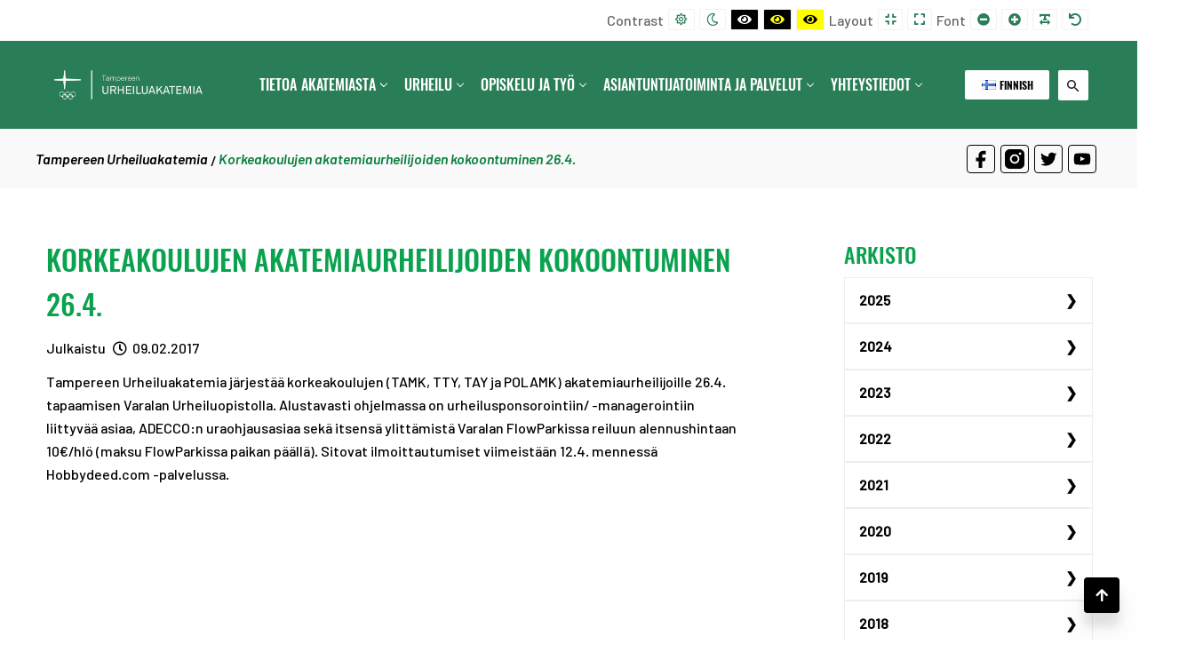

--- FILE ---
content_type: text/html; charset=UTF-8
request_url: https://tampereenurheiluakatemia.fi/korkeakoulujen-akatemiaurheilijoiden-kokoontuminen-26-4/
body_size: 35691
content:
<!DOCTYPE html>

<html class="no-js" dir="ltr" lang="fi" prefix="og: https://ogp.me/ns#">
	<head>

		<meta charset="UTF-8">
		<meta name="viewport" content="width=device-width, initial-scale=1, maximum-scale=1,user-scalable=0" >
		<link rel="profile" href="https://gmpg.org/xfn/11">
		<title>Korkeakoulujen akatemiaurheilijoiden kokoontuminen 26.4. - Tampereen Urheiluakatemia</title>

		<!-- All in One SEO 4.7.1.1 - aioseo.com -->
		<meta name="robots" content="max-image-preview:large" />
		<link rel="canonical" href="https://tampereenurheiluakatemia.fi/korkeakoulujen-akatemiaurheilijoiden-kokoontuminen-26-4/" />
		<meta name="generator" content="All in One SEO (AIOSEO) 4.7.1.1" />
		<meta property="og:locale" content="fi_FI" />
		<meta property="og:site_name" content="Tampereen Urheiluakatemia" />
		<meta property="og:type" content="article" />
		<meta property="og:title" content="Korkeakoulujen akatemiaurheilijoiden kokoontuminen 26.4. - Tampereen Urheiluakatemia" />
		<meta property="og:url" content="https://tampereenurheiluakatemia.fi/korkeakoulujen-akatemiaurheilijoiden-kokoontuminen-26-4/" />
		<meta property="fb:admins" content="109737405729076" />
		<meta property="og:image" content="https://tampereenurheiluakatemia.fi/wp-content/uploads/2020/06/akatemia-logo.png" />
		<meta property="og:image:secure_url" content="https://tampereenurheiluakatemia.fi/wp-content/uploads/2020/06/akatemia-logo.png" />
		<meta property="og:image:width" content="640" />
		<meta property="og:image:height" content="186" />
		<meta property="article:tag" content="2017" />
		<meta property="article:tag" content="uutiset" />
		<meta property="article:published_time" content="2017-02-09T08:39:00+00:00" />
		<meta property="article:modified_time" content="2020-05-22T14:06:51+00:00" />
		<meta name="twitter:card" content="summary" />
		<meta name="twitter:site" content="@varalaofficial" />
		<meta name="twitter:title" content="Korkeakoulujen akatemiaurheilijoiden kokoontuminen 26.4. - Tampereen Urheiluakatemia" />
		<meta name="twitter:image" content="https://tampereenurheiluakatemia.fi/wp-content/uploads/2020/06/akatemia-logo.png" />
		<meta name="google" content="nositelinkssearchbox" />
		<script type="application/ld+json" class="aioseo-schema">
			{"@context":"https:\/\/schema.org","@graph":[{"@type":"Article","@id":"https:\/\/tampereenurheiluakatemia.fi\/korkeakoulujen-akatemiaurheilijoiden-kokoontuminen-26-4\/#article","name":"Korkeakoulujen akatemiaurheilijoiden kokoontuminen 26.4. - Tampereen Urheiluakatemia","headline":"Korkeakoulujen akatemiaurheilijoiden kokoontuminen 26.4.","author":{"@id":"https:\/\/tampereenurheiluakatemia.fi\/author\/admin_akatemia\/#author"},"publisher":{"@id":"https:\/\/tampereenurheiluakatemia.fi\/#organization"},"image":{"@type":"ImageObject","url":"https:\/\/tampereenurheiluakatemia.fi\/wp-content\/uploads\/2020\/06\/akatemia-logo.png","@id":"https:\/\/tampereenurheiluakatemia.fi\/#articleImage","width":640,"height":186},"datePublished":"2017-02-09T10:39:00+02:00","dateModified":"2020-05-22T17:06:51+03:00","inLanguage":"fi","mainEntityOfPage":{"@id":"https:\/\/tampereenurheiluakatemia.fi\/korkeakoulujen-akatemiaurheilijoiden-kokoontuminen-26-4\/#webpage"},"isPartOf":{"@id":"https:\/\/tampereenurheiluakatemia.fi\/korkeakoulujen-akatemiaurheilijoiden-kokoontuminen-26-4\/#webpage"},"articleSection":"2017, Uutiset, Finnish"},{"@type":"BreadcrumbList","@id":"https:\/\/tampereenurheiluakatemia.fi\/korkeakoulujen-akatemiaurheilijoiden-kokoontuminen-26-4\/#breadcrumblist","itemListElement":[{"@type":"ListItem","@id":"https:\/\/tampereenurheiluakatemia.fi\/#listItem","position":1,"name":"Home","item":"https:\/\/tampereenurheiluakatemia.fi\/","nextItem":"https:\/\/tampereenurheiluakatemia.fi\/korkeakoulujen-akatemiaurheilijoiden-kokoontuminen-26-4\/#listItem"},{"@type":"ListItem","@id":"https:\/\/tampereenurheiluakatemia.fi\/korkeakoulujen-akatemiaurheilijoiden-kokoontuminen-26-4\/#listItem","position":2,"name":"Korkeakoulujen akatemiaurheilijoiden kokoontuminen 26.4.","previousItem":"https:\/\/tampereenurheiluakatemia.fi\/#listItem"}]},{"@type":"Organization","@id":"https:\/\/tampereenurheiluakatemia.fi\/#organization","name":"Tampereen Urheiluakatemia","description":"HUIPPU-URHEILUA,OPISKELUA,VALMENNUSTA","url":"https:\/\/tampereenurheiluakatemia.fi\/","logo":{"@type":"ImageObject","url":"https:\/\/tampereenurheiluakatemia.fi\/wp-content\/uploads\/2020\/06\/akatemia-logo.png","@id":"https:\/\/tampereenurheiluakatemia.fi\/korkeakoulujen-akatemiaurheilijoiden-kokoontuminen-26-4\/#organizationLogo","width":640,"height":186},"image":{"@id":"https:\/\/tampereenurheiluakatemia.fi\/korkeakoulujen-akatemiaurheilijoiden-kokoontuminen-26-4\/#organizationLogo"}},{"@type":"Person","@id":"https:\/\/tampereenurheiluakatemia.fi\/author\/admin_akatemia\/#author","url":"https:\/\/tampereenurheiluakatemia.fi\/author\/admin_akatemia\/","name":"Akatemia Admin","image":{"@type":"ImageObject","@id":"https:\/\/tampereenurheiluakatemia.fi\/korkeakoulujen-akatemiaurheilijoiden-kokoontuminen-26-4\/#authorImage","url":"https:\/\/secure.gravatar.com\/avatar\/4cb8ea4cb675717ad58f3a441f7a5df3?s=96&d=mm&r=g","width":96,"height":96,"caption":"Akatemia Admin"}},{"@type":"WebPage","@id":"https:\/\/tampereenurheiluakatemia.fi\/korkeakoulujen-akatemiaurheilijoiden-kokoontuminen-26-4\/#webpage","url":"https:\/\/tampereenurheiluakatemia.fi\/korkeakoulujen-akatemiaurheilijoiden-kokoontuminen-26-4\/","name":"Korkeakoulujen akatemiaurheilijoiden kokoontuminen 26.4. - Tampereen Urheiluakatemia","inLanguage":"fi","isPartOf":{"@id":"https:\/\/tampereenurheiluakatemia.fi\/#website"},"breadcrumb":{"@id":"https:\/\/tampereenurheiluakatemia.fi\/korkeakoulujen-akatemiaurheilijoiden-kokoontuminen-26-4\/#breadcrumblist"},"author":{"@id":"https:\/\/tampereenurheiluakatemia.fi\/author\/admin_akatemia\/#author"},"creator":{"@id":"https:\/\/tampereenurheiluakatemia.fi\/author\/admin_akatemia\/#author"},"datePublished":"2017-02-09T10:39:00+02:00","dateModified":"2020-05-22T17:06:51+03:00"},{"@type":"WebSite","@id":"https:\/\/tampereenurheiluakatemia.fi\/#website","url":"https:\/\/tampereenurheiluakatemia.fi\/","name":"Tampereen Urheiluakatemia","description":"HUIPPU-URHEILUA,OPISKELUA,VALMENNUSTA","inLanguage":"fi","publisher":{"@id":"https:\/\/tampereenurheiluakatemia.fi\/#organization"}}]}
		</script>
		<!-- All in One SEO -->

<link rel='dns-prefetch' href='//www.google.com' />
<link rel='dns-prefetch' href='//s.w.org' />
<link rel="alternate" type="application/rss+xml" title="Tampereen Urheiluakatemia &raquo; syöte" href="https://tampereenurheiluakatemia.fi/feed/" />
<link rel="alternate" type="application/rss+xml" title="Tampereen Urheiluakatemia &raquo; kommenttien syöte" href="https://tampereenurheiluakatemia.fi/comments/feed/" />
<link rel="alternate" type="application/rss+xml" title="Tampereen Urheiluakatemia &raquo; Korkeakoulujen akatemiaurheilijoiden kokoontuminen 26.4. kommenttien syöte" href="https://tampereenurheiluakatemia.fi/korkeakoulujen-akatemiaurheilijoiden-kokoontuminen-26-4/feed/" />
		<script>
			window._wpemojiSettings = {"baseUrl":"https:\/\/s.w.org\/images\/core\/emoji\/13.0.1\/72x72\/","ext":".png","svgUrl":"https:\/\/s.w.org\/images\/core\/emoji\/13.0.1\/svg\/","svgExt":".svg","source":{"concatemoji":"https:\/\/tampereenurheiluakatemia.fi\/wp-includes\/js\/wp-emoji-release.min.js?ver=5.6.16"}};
			!function(e,a,t){var n,r,o,i=a.createElement("canvas"),p=i.getContext&&i.getContext("2d");function s(e,t){var a=String.fromCharCode;p.clearRect(0,0,i.width,i.height),p.fillText(a.apply(this,e),0,0);e=i.toDataURL();return p.clearRect(0,0,i.width,i.height),p.fillText(a.apply(this,t),0,0),e===i.toDataURL()}function c(e){var t=a.createElement("script");t.src=e,t.defer=t.type="text/javascript",a.getElementsByTagName("head")[0].appendChild(t)}for(o=Array("flag","emoji"),t.supports={everything:!0,everythingExceptFlag:!0},r=0;r<o.length;r++)t.supports[o[r]]=function(e){if(!p||!p.fillText)return!1;switch(p.textBaseline="top",p.font="600 32px Arial",e){case"flag":return s([127987,65039,8205,9895,65039],[127987,65039,8203,9895,65039])?!1:!s([55356,56826,55356,56819],[55356,56826,8203,55356,56819])&&!s([55356,57332,56128,56423,56128,56418,56128,56421,56128,56430,56128,56423,56128,56447],[55356,57332,8203,56128,56423,8203,56128,56418,8203,56128,56421,8203,56128,56430,8203,56128,56423,8203,56128,56447]);case"emoji":return!s([55357,56424,8205,55356,57212],[55357,56424,8203,55356,57212])}return!1}(o[r]),t.supports.everything=t.supports.everything&&t.supports[o[r]],"flag"!==o[r]&&(t.supports.everythingExceptFlag=t.supports.everythingExceptFlag&&t.supports[o[r]]);t.supports.everythingExceptFlag=t.supports.everythingExceptFlag&&!t.supports.flag,t.DOMReady=!1,t.readyCallback=function(){t.DOMReady=!0},t.supports.everything||(n=function(){t.readyCallback()},a.addEventListener?(a.addEventListener("DOMContentLoaded",n,!1),e.addEventListener("load",n,!1)):(e.attachEvent("onload",n),a.attachEvent("onreadystatechange",function(){"complete"===a.readyState&&t.readyCallback()})),(n=t.source||{}).concatemoji?c(n.concatemoji):n.wpemoji&&n.twemoji&&(c(n.twemoji),c(n.wpemoji)))}(window,document,window._wpemojiSettings);
		</script>
		<style>
img.wp-smiley,
img.emoji {
	display: inline !important;
	border: none !important;
	box-shadow: none !important;
	height: 1em !important;
	width: 1em !important;
	margin: 0 .07em !important;
	vertical-align: -0.1em !important;
	background: none !important;
	padding: 0 !important;
}
</style>
	<link rel='stylesheet' id='wp-block-library-css'  href='https://tampereenurheiluakatemia.fi/wp-includes/css/dist/block-library/style.min.css?ver=5.6.16' media='all' />
<link rel='stylesheet' id='contact-form-7-css'  href='https://tampereenurheiluakatemia.fi/wp-content/plugins/contact-form-7/includes/css/styles.css?ver=5.3.2' media='all' />
<link rel='stylesheet' id='dashicons-css'  href='https://tampereenurheiluakatemia.fi/wp-includes/css/dashicons.min.css?ver=5.6.16' media='all' />
<link rel='stylesheet' id='fontawesome-style-css'  href='https://tampereenurheiluakatemia.fi/wp-content/themes/varala/assets/fontawesome/css/fontawesome.min.css?ver=5.6.16' media='all' />
<link rel='stylesheet' id='swiper-css'  href='https://tampereenurheiluakatemia.fi/wp-content/themes/varala/assets/swiper/swiper.min.css?ver=5.6.16' media='all' />
<link rel='stylesheet' id='varala-style-css'  href='https://tampereenurheiluakatemia.fi/wp-content/themes/varala/style.css?ver=5.6.16' media='all' />
<link rel='stylesheet' id='twentytwenty-style-css'  href='https://tampereenurheiluakatemia.fi/wp-content/themes/varala/style.css?ver=1.0' media='all' />
<link rel='stylesheet' id='twentytwenty-print-style-css'  href='https://tampereenurheiluakatemia.fi/wp-content/themes/twentytwenty/print.css?ver=1.0' media='print' />
<script src='https://tampereenurheiluakatemia.fi/wp-includes/js/jquery/jquery.min.js?ver=3.5.1' id='jquery-core-js'></script>
<script src='https://tampereenurheiluakatemia.fi/wp-includes/js/jquery/jquery-migrate.min.js?ver=3.3.2' id='jquery-migrate-js'></script>
<script src='https://tampereenurheiluakatemia.fi/wp-content/themes/twentytwenty/assets/js/index.js?ver=1.0' id='twentytwenty-js-js' async></script>
<link rel="https://api.w.org/" href="https://tampereenurheiluakatemia.fi/wp-json/" /><link rel="alternate" type="application/json" href="https://tampereenurheiluakatemia.fi/wp-json/wp/v2/posts/25881" /><link rel="EditURI" type="application/rsd+xml" title="RSD" href="https://tampereenurheiluakatemia.fi/xmlrpc.php?rsd" />
<link rel="wlwmanifest" type="application/wlwmanifest+xml" href="https://tampereenurheiluakatemia.fi/wp-includes/wlwmanifest.xml" /> 
<meta name="generator" content="WordPress 5.6.16" />
<link rel='shortlink' href='https://tampereenurheiluakatemia.fi/?p=25881' />
<link rel="alternate" type="application/json+oembed" href="https://tampereenurheiluakatemia.fi/wp-json/oembed/1.0/embed?url=https%3A%2F%2Ftampereenurheiluakatemia.fi%2Fkorkeakoulujen-akatemiaurheilijoiden-kokoontuminen-26-4%2F" />
<link rel="alternate" type="text/xml+oembed" href="https://tampereenurheiluakatemia.fi/wp-json/oembed/1.0/embed?url=https%3A%2F%2Ftampereenurheiluakatemia.fi%2Fkorkeakoulujen-akatemiaurheilijoiden-kokoontuminen-26-4%2F&#038;format=xml" />

<style></style>
    
    
		<script>
		(function(h,o,t,j,a,r){
			h.hj=h.hj||function(){(h.hj.q=h.hj.q||[]).push(arguments)};
			h._hjSettings={hjid:2936762,hjsv:5};
			a=o.getElementsByTagName('head')[0];
			r=o.createElement('script');r.async=1;
			r.src=t+h._hjSettings.hjid+j+h._hjSettings.hjsv;
			a.appendChild(r);
		})(window,document,'//static.hotjar.com/c/hotjar-','.js?sv=');
		</script>
				<script>
			document.documentElement.className = document.documentElement.className.replace( 'no-js', 'js' );
		</script>
				<style>
			.no-js img.lazyload { display: none; }
			figure.wp-block-image img.lazyloading { min-width: 150px; }
							.lazyload, .lazyloading { opacity: 0; }
				.lazyloaded {
					opacity: 1;
					transition: opacity 400ms;
					transition-delay: 0ms;
				}
					</style>
			<script>document.documentElement.className = document.documentElement.className.replace( 'no-js', 'js' );</script>
	<style id="custom-background-css">
body.custom-background { background-color: #ffffff; }
</style>
	<link rel="icon" href="https://tampereenurheiluakatemia.fi/wp-content/uploads/2020/05/favicon-tampereenurheiluakatemia.png" sizes="32x32" />
<link rel="icon" href="https://tampereenurheiluakatemia.fi/wp-content/uploads/2020/05/favicon-tampereenurheiluakatemia.png" sizes="192x192" />
<link rel="apple-touch-icon" href="https://tampereenurheiluakatemia.fi/wp-content/uploads/2020/05/favicon-tampereenurheiluakatemia.png" />
<meta name="msapplication-TileImage" content="https://tampereenurheiluakatemia.fi/wp-content/uploads/2020/05/favicon-tampereenurheiluakatemia.png" />
<style type="text/css">@charset "UTF-8";/** THIS FILE IS AUTOMATICALLY GENERATED - DO NOT MAKE MANUAL EDITS! **//** Custom CSS should be added to Mega Menu > Menu Themes > Custom Styling **/.mega-menu-last-modified-1727086932 {content: "Monday 23rd September 2024 10:22:12 UTC";}#mega-menu-wrap-primary, #mega-menu-wrap-primary #mega-menu-primary, #mega-menu-wrap-primary #mega-menu-primary ul.mega-sub-menu, #mega-menu-wrap-primary #mega-menu-primary li.mega-menu-item, #mega-menu-wrap-primary #mega-menu-primary li.mega-menu-row, #mega-menu-wrap-primary #mega-menu-primary li.mega-menu-column, #mega-menu-wrap-primary #mega-menu-primary a.mega-menu-link, #mega-menu-wrap-primary #mega-menu-primary span.mega-menu-badge {transition: none;border-radius: 0;box-shadow: none;background: none;border: 0;bottom: auto;box-sizing: border-box;clip: auto;color: #222;display: block;float: none;font-family: inherit;font-size: 14px;height: auto;left: auto;line-height: 1.7;list-style-type: none;margin: 0;min-height: auto;max-height: none;min-width: auto;max-width: none;opacity: 1;outline: none;overflow: visible;padding: 0;position: relative;pointer-events: auto;right: auto;text-align: left;text-decoration: none;text-indent: 0;text-transform: none;transform: none;top: auto;vertical-align: baseline;visibility: inherit;width: auto;word-wrap: break-word;white-space: normal;}#mega-menu-wrap-primary:before, #mega-menu-wrap-primary:after, #mega-menu-wrap-primary #mega-menu-primary:before, #mega-menu-wrap-primary #mega-menu-primary:after, #mega-menu-wrap-primary #mega-menu-primary ul.mega-sub-menu:before, #mega-menu-wrap-primary #mega-menu-primary ul.mega-sub-menu:after, #mega-menu-wrap-primary #mega-menu-primary li.mega-menu-item:before, #mega-menu-wrap-primary #mega-menu-primary li.mega-menu-item:after, #mega-menu-wrap-primary #mega-menu-primary li.mega-menu-row:before, #mega-menu-wrap-primary #mega-menu-primary li.mega-menu-row:after, #mega-menu-wrap-primary #mega-menu-primary li.mega-menu-column:before, #mega-menu-wrap-primary #mega-menu-primary li.mega-menu-column:after, #mega-menu-wrap-primary #mega-menu-primary a.mega-menu-link:before, #mega-menu-wrap-primary #mega-menu-primary a.mega-menu-link:after, #mega-menu-wrap-primary #mega-menu-primary span.mega-menu-badge:before, #mega-menu-wrap-primary #mega-menu-primary span.mega-menu-badge:after {display: none;}#mega-menu-wrap-primary {border-radius: 0;}@media only screen and (min-width: 601px) {#mega-menu-wrap-primary {background: #2a7e57;}}#mega-menu-wrap-primary.mega-keyboard-navigation .mega-menu-toggle:focus, #mega-menu-wrap-primary.mega-keyboard-navigation .mega-toggle-block:focus, #mega-menu-wrap-primary.mega-keyboard-navigation .mega-toggle-block a:focus, #mega-menu-wrap-primary.mega-keyboard-navigation .mega-toggle-block .mega-search input[type=text]:focus, #mega-menu-wrap-primary.mega-keyboard-navigation .mega-toggle-block button.mega-toggle-animated:focus, #mega-menu-wrap-primary.mega-keyboard-navigation #mega-menu-primary a:focus, #mega-menu-wrap-primary.mega-keyboard-navigation #mega-menu-primary span:focus, #mega-menu-wrap-primary.mega-keyboard-navigation #mega-menu-primary input:focus, #mega-menu-wrap-primary.mega-keyboard-navigation #mega-menu-primary li.mega-menu-item a.mega-menu-link:focus, #mega-menu-wrap-primary.mega-keyboard-navigation #mega-menu-primary form.mega-search-open:has(input[type=text]:focus) {outline-style: solid;outline-width: 3px;outline-color: #109cde;outline-offset: -3px;}#mega-menu-wrap-primary.mega-keyboard-navigation .mega-toggle-block button.mega-toggle-animated:focus {outline-offset: 2px;}#mega-menu-wrap-primary.mega-keyboard-navigation > li.mega-menu-item > a.mega-menu-link:focus {background: #333;color: #ffffff;font-weight: normal;text-decoration: none;border-color: #fff;}@media only screen and (max-width: 600px) {#mega-menu-wrap-primary.mega-keyboard-navigation > li.mega-menu-item > a.mega-menu-link:focus {color: #ffffff;background: #333;}}#mega-menu-wrap-primary #mega-menu-primary {text-align: left;padding: 0px 0px 0px 0px;}#mega-menu-wrap-primary #mega-menu-primary a.mega-menu-link {cursor: pointer;display: inline;}#mega-menu-wrap-primary #mega-menu-primary a.mega-menu-link .mega-description-group {vertical-align: middle;display: inline-block;transition: none;}#mega-menu-wrap-primary #mega-menu-primary a.mega-menu-link .mega-description-group .mega-menu-title, #mega-menu-wrap-primary #mega-menu-primary a.mega-menu-link .mega-description-group .mega-menu-description {transition: none;line-height: 1.5;display: block;}#mega-menu-wrap-primary #mega-menu-primary a.mega-menu-link .mega-description-group .mega-menu-description {font-style: italic;font-size: 0.8em;text-transform: none;font-weight: normal;}#mega-menu-wrap-primary #mega-menu-primary li.mega-menu-megamenu li.mega-menu-item.mega-icon-left.mega-has-description.mega-has-icon > a.mega-menu-link {display: flex;align-items: center;}#mega-menu-wrap-primary #mega-menu-primary li.mega-menu-megamenu li.mega-menu-item.mega-icon-left.mega-has-description.mega-has-icon > a.mega-menu-link:before {flex: 0 0 auto;align-self: flex-start;}#mega-menu-wrap-primary #mega-menu-primary li.mega-menu-tabbed.mega-menu-megamenu > ul.mega-sub-menu > li.mega-menu-item.mega-icon-left.mega-has-description.mega-has-icon > a.mega-menu-link {display: block;}#mega-menu-wrap-primary #mega-menu-primary li.mega-menu-item.mega-icon-top > a.mega-menu-link {display: table-cell;vertical-align: middle;line-height: initial;}#mega-menu-wrap-primary #mega-menu-primary li.mega-menu-item.mega-icon-top > a.mega-menu-link:before {display: block;margin: 0 0 6px 0;text-align: center;}#mega-menu-wrap-primary #mega-menu-primary li.mega-menu-item.mega-icon-top > a.mega-menu-link > span.mega-title-below {display: inline-block;transition: none;}@media only screen and (max-width: 600px) {#mega-menu-wrap-primary #mega-menu-primary > li.mega-menu-item.mega-icon-top > a.mega-menu-link {display: block;line-height: 40px;}#mega-menu-wrap-primary #mega-menu-primary > li.mega-menu-item.mega-icon-top > a.mega-menu-link:before {display: inline-block;margin: 0 6px 0 0;text-align: left;}}#mega-menu-wrap-primary #mega-menu-primary li.mega-menu-item.mega-icon-right > a.mega-menu-link:before {float: right;margin: 0 0 0 6px;}#mega-menu-wrap-primary #mega-menu-primary > li.mega-animating > ul.mega-sub-menu {pointer-events: none;}#mega-menu-wrap-primary #mega-menu-primary li.mega-disable-link > a.mega-menu-link, #mega-menu-wrap-primary #mega-menu-primary li.mega-menu-megamenu li.mega-disable-link > a.mega-menu-link {cursor: inherit;}#mega-menu-wrap-primary #mega-menu-primary li.mega-menu-item-has-children.mega-disable-link > a.mega-menu-link, #mega-menu-wrap-primary #mega-menu-primary li.mega-menu-megamenu > li.mega-menu-item-has-children.mega-disable-link > a.mega-menu-link {cursor: pointer;}#mega-menu-wrap-primary #mega-menu-primary p {margin-bottom: 10px;}#mega-menu-wrap-primary #mega-menu-primary input, #mega-menu-wrap-primary #mega-menu-primary img {max-width: 100%;}#mega-menu-wrap-primary #mega-menu-primary li.mega-menu-item > ul.mega-sub-menu {display: block;visibility: hidden;opacity: 1;pointer-events: auto;}@media only screen and (max-width: 600px) {#mega-menu-wrap-primary #mega-menu-primary li.mega-menu-item > ul.mega-sub-menu {display: none;visibility: visible;opacity: 1;}#mega-menu-wrap-primary #mega-menu-primary li.mega-menu-item.mega-toggle-on > ul.mega-sub-menu, #mega-menu-wrap-primary #mega-menu-primary li.mega-menu-megamenu.mega-menu-item.mega-toggle-on ul.mega-sub-menu {display: block;}#mega-menu-wrap-primary #mega-menu-primary li.mega-menu-megamenu.mega-menu-item.mega-toggle-on li.mega-hide-sub-menu-on-mobile > ul.mega-sub-menu, #mega-menu-wrap-primary #mega-menu-primary li.mega-hide-sub-menu-on-mobile > ul.mega-sub-menu {display: none;}}@media only screen and (min-width: 601px) {#mega-menu-wrap-primary #mega-menu-primary[data-effect="fade"] li.mega-menu-item > ul.mega-sub-menu {opacity: 0;transition: opacity 200ms ease-in, visibility 200ms ease-in;}#mega-menu-wrap-primary #mega-menu-primary[data-effect="fade"].mega-no-js li.mega-menu-item:hover > ul.mega-sub-menu, #mega-menu-wrap-primary #mega-menu-primary[data-effect="fade"].mega-no-js li.mega-menu-item:focus > ul.mega-sub-menu, #mega-menu-wrap-primary #mega-menu-primary[data-effect="fade"] li.mega-menu-item.mega-toggle-on > ul.mega-sub-menu, #mega-menu-wrap-primary #mega-menu-primary[data-effect="fade"] li.mega-menu-item.mega-menu-megamenu.mega-toggle-on ul.mega-sub-menu {opacity: 1;}#mega-menu-wrap-primary #mega-menu-primary[data-effect="fade_up"] li.mega-menu-item.mega-menu-megamenu > ul.mega-sub-menu, #mega-menu-wrap-primary #mega-menu-primary[data-effect="fade_up"] li.mega-menu-item.mega-menu-flyout ul.mega-sub-menu {opacity: 0;transform: translate(0, 10px);transition: opacity 200ms ease-in, transform 200ms ease-in, visibility 200ms ease-in;}#mega-menu-wrap-primary #mega-menu-primary[data-effect="fade_up"].mega-no-js li.mega-menu-item:hover > ul.mega-sub-menu, #mega-menu-wrap-primary #mega-menu-primary[data-effect="fade_up"].mega-no-js li.mega-menu-item:focus > ul.mega-sub-menu, #mega-menu-wrap-primary #mega-menu-primary[data-effect="fade_up"] li.mega-menu-item.mega-toggle-on > ul.mega-sub-menu, #mega-menu-wrap-primary #mega-menu-primary[data-effect="fade_up"] li.mega-menu-item.mega-menu-megamenu.mega-toggle-on ul.mega-sub-menu {opacity: 1;transform: translate(0, 0);}#mega-menu-wrap-primary #mega-menu-primary[data-effect="slide_up"] li.mega-menu-item.mega-menu-megamenu > ul.mega-sub-menu, #mega-menu-wrap-primary #mega-menu-primary[data-effect="slide_up"] li.mega-menu-item.mega-menu-flyout ul.mega-sub-menu {transform: translate(0, 10px);transition: transform 200ms ease-in, visibility 200ms ease-in;}#mega-menu-wrap-primary #mega-menu-primary[data-effect="slide_up"].mega-no-js li.mega-menu-item:hover > ul.mega-sub-menu, #mega-menu-wrap-primary #mega-menu-primary[data-effect="slide_up"].mega-no-js li.mega-menu-item:focus > ul.mega-sub-menu, #mega-menu-wrap-primary #mega-menu-primary[data-effect="slide_up"] li.mega-menu-item.mega-toggle-on > ul.mega-sub-menu, #mega-menu-wrap-primary #mega-menu-primary[data-effect="slide_up"] li.mega-menu-item.mega-menu-megamenu.mega-toggle-on ul.mega-sub-menu {transform: translate(0, 0);}}#mega-menu-wrap-primary #mega-menu-primary li.mega-menu-item.mega-menu-megamenu ul.mega-sub-menu li.mega-collapse-children > ul.mega-sub-menu {display: none;}#mega-menu-wrap-primary #mega-menu-primary li.mega-menu-item.mega-menu-megamenu ul.mega-sub-menu li.mega-collapse-children.mega-toggle-on > ul.mega-sub-menu {display: block;}#mega-menu-wrap-primary #mega-menu-primary.mega-no-js li.mega-menu-item:hover > ul.mega-sub-menu, #mega-menu-wrap-primary #mega-menu-primary.mega-no-js li.mega-menu-item:focus > ul.mega-sub-menu, #mega-menu-wrap-primary #mega-menu-primary li.mega-menu-item.mega-toggle-on > ul.mega-sub-menu {visibility: visible;}#mega-menu-wrap-primary #mega-menu-primary li.mega-menu-item.mega-menu-megamenu ul.mega-sub-menu ul.mega-sub-menu {visibility: inherit;opacity: 1;display: block;}#mega-menu-wrap-primary #mega-menu-primary li.mega-menu-item.mega-menu-megamenu ul.mega-sub-menu li.mega-1-columns > ul.mega-sub-menu > li.mega-menu-item {float: left;width: 100%;}#mega-menu-wrap-primary #mega-menu-primary li.mega-menu-item.mega-menu-megamenu ul.mega-sub-menu li.mega-2-columns > ul.mega-sub-menu > li.mega-menu-item {float: left;width: 50%;}#mega-menu-wrap-primary #mega-menu-primary li.mega-menu-item.mega-menu-megamenu ul.mega-sub-menu li.mega-3-columns > ul.mega-sub-menu > li.mega-menu-item {float: left;width: 33.3333333333%;}#mega-menu-wrap-primary #mega-menu-primary li.mega-menu-item.mega-menu-megamenu ul.mega-sub-menu li.mega-4-columns > ul.mega-sub-menu > li.mega-menu-item {float: left;width: 25%;}#mega-menu-wrap-primary #mega-menu-primary li.mega-menu-item.mega-menu-megamenu ul.mega-sub-menu li.mega-5-columns > ul.mega-sub-menu > li.mega-menu-item {float: left;width: 20%;}#mega-menu-wrap-primary #mega-menu-primary li.mega-menu-item.mega-menu-megamenu ul.mega-sub-menu li.mega-6-columns > ul.mega-sub-menu > li.mega-menu-item {float: left;width: 16.6666666667%;}#mega-menu-wrap-primary #mega-menu-primary li.mega-menu-item a[class^="dashicons"]:before {font-family: dashicons;}#mega-menu-wrap-primary #mega-menu-primary li.mega-menu-item a.mega-menu-link:before {display: inline-block;font: inherit;font-family: dashicons;position: static;margin: 0 6px 0 0px;vertical-align: top;-webkit-font-smoothing: antialiased;-moz-osx-font-smoothing: grayscale;color: inherit;background: transparent;height: auto;width: auto;top: auto;}#mega-menu-wrap-primary #mega-menu-primary li.mega-menu-item.mega-hide-text a.mega-menu-link:before {margin: 0;}#mega-menu-wrap-primary #mega-menu-primary li.mega-menu-item.mega-hide-text li.mega-menu-item a.mega-menu-link:before {margin: 0 6px 0 0;}#mega-menu-wrap-primary #mega-menu-primary li.mega-align-bottom-left.mega-toggle-on > a.mega-menu-link {border-radius: 0;}#mega-menu-wrap-primary #mega-menu-primary li.mega-align-bottom-right > ul.mega-sub-menu {right: 0;}#mega-menu-wrap-primary #mega-menu-primary li.mega-align-bottom-right.mega-toggle-on > a.mega-menu-link {border-radius: 0;}@media only screen and (min-width: 601px) {#mega-menu-wrap-primary #mega-menu-primary > li.mega-menu-megamenu.mega-menu-item {position: static;}}#mega-menu-wrap-primary #mega-menu-primary > li.mega-menu-item {margin: 0 0px 0 0;display: inline-block;height: auto;vertical-align: middle;}#mega-menu-wrap-primary #mega-menu-primary > li.mega-menu-item.mega-item-align-right {float: right;}@media only screen and (min-width: 601px) {#mega-menu-wrap-primary #mega-menu-primary > li.mega-menu-item.mega-item-align-right {margin: 0 0 0 0px;}}@media only screen and (min-width: 601px) {#mega-menu-wrap-primary #mega-menu-primary > li.mega-menu-item.mega-item-align-float-left {float: left;}}@media only screen and (min-width: 601px) {#mega-menu-wrap-primary #mega-menu-primary > li.mega-menu-item > a.mega-menu-link:hover, #mega-menu-wrap-primary #mega-menu-primary > li.mega-menu-item > a.mega-menu-link:focus {background: #333;color: #ffffff;font-weight: normal;text-decoration: none;border-color: #fff;}}#mega-menu-wrap-primary #mega-menu-primary > li.mega-menu-item.mega-toggle-on > a.mega-menu-link {background: #333;color: #ffffff;font-weight: normal;text-decoration: none;border-color: #fff;}@media only screen and (max-width: 600px) {#mega-menu-wrap-primary #mega-menu-primary > li.mega-menu-item.mega-toggle-on > a.mega-menu-link {color: #ffffff;background: #333;}}#mega-menu-wrap-primary #mega-menu-primary > li.mega-menu-item > a.mega-menu-link {line-height: 40px;height: 40px;padding: 0px 10px 0px 10px;vertical-align: baseline;width: auto;display: block;color: #ffffff;text-transform: none;text-decoration: none;text-align: left;background: rgba(0, 0, 0, 0);border: 0;border-radius: 0;font-family: inherit;font-size: 14px;font-weight: normal;outline: none;}@media only screen and (min-width: 601px) {#mega-menu-wrap-primary #mega-menu-primary > li.mega-menu-item.mega-multi-line > a.mega-menu-link {line-height: inherit;display: table-cell;vertical-align: middle;}}@media only screen and (max-width: 600px) {#mega-menu-wrap-primary #mega-menu-primary > li.mega-menu-item.mega-multi-line > a.mega-menu-link br {display: none;}}@media only screen and (max-width: 600px) {#mega-menu-wrap-primary #mega-menu-primary > li.mega-menu-item {display: list-item;margin: 0;clear: both;border: 0;}#mega-menu-wrap-primary #mega-menu-primary > li.mega-menu-item.mega-item-align-right {float: none;}#mega-menu-wrap-primary #mega-menu-primary > li.mega-menu-item > a.mega-menu-link {border-radius: 0;border: 0;margin: 0;line-height: 40px;height: 40px;padding: 0 10px;background: transparent;text-align: left;color: #ffffff;font-size: 14px;}}#mega-menu-wrap-primary #mega-menu-primary li.mega-menu-megamenu > ul.mega-sub-menu > li.mega-menu-row {width: 100%;float: left;}#mega-menu-wrap-primary #mega-menu-primary li.mega-menu-megamenu > ul.mega-sub-menu > li.mega-menu-row .mega-menu-column {float: left;min-height: 1px;}@media only screen and (min-width: 601px) {#mega-menu-wrap-primary #mega-menu-primary li.mega-menu-megamenu > ul.mega-sub-menu > li.mega-menu-row > ul.mega-sub-menu > li.mega-menu-columns-1-of-1 {width: 100%;}#mega-menu-wrap-primary #mega-menu-primary li.mega-menu-megamenu > ul.mega-sub-menu > li.mega-menu-row > ul.mega-sub-menu > li.mega-menu-columns-1-of-2 {width: 50%;}#mega-menu-wrap-primary #mega-menu-primary li.mega-menu-megamenu > ul.mega-sub-menu > li.mega-menu-row > ul.mega-sub-menu > li.mega-menu-columns-2-of-2 {width: 100%;}#mega-menu-wrap-primary #mega-menu-primary li.mega-menu-megamenu > ul.mega-sub-menu > li.mega-menu-row > ul.mega-sub-menu > li.mega-menu-columns-1-of-3 {width: 33.3333333333%;}#mega-menu-wrap-primary #mega-menu-primary li.mega-menu-megamenu > ul.mega-sub-menu > li.mega-menu-row > ul.mega-sub-menu > li.mega-menu-columns-2-of-3 {width: 66.6666666667%;}#mega-menu-wrap-primary #mega-menu-primary li.mega-menu-megamenu > ul.mega-sub-menu > li.mega-menu-row > ul.mega-sub-menu > li.mega-menu-columns-3-of-3 {width: 100%;}#mega-menu-wrap-primary #mega-menu-primary li.mega-menu-megamenu > ul.mega-sub-menu > li.mega-menu-row > ul.mega-sub-menu > li.mega-menu-columns-1-of-4 {width: 25%;}#mega-menu-wrap-primary #mega-menu-primary li.mega-menu-megamenu > ul.mega-sub-menu > li.mega-menu-row > ul.mega-sub-menu > li.mega-menu-columns-2-of-4 {width: 50%;}#mega-menu-wrap-primary #mega-menu-primary li.mega-menu-megamenu > ul.mega-sub-menu > li.mega-menu-row > ul.mega-sub-menu > li.mega-menu-columns-3-of-4 {width: 75%;}#mega-menu-wrap-primary #mega-menu-primary li.mega-menu-megamenu > ul.mega-sub-menu > li.mega-menu-row > ul.mega-sub-menu > li.mega-menu-columns-4-of-4 {width: 100%;}#mega-menu-wrap-primary #mega-menu-primary li.mega-menu-megamenu > ul.mega-sub-menu > li.mega-menu-row > ul.mega-sub-menu > li.mega-menu-columns-1-of-5 {width: 20%;}#mega-menu-wrap-primary #mega-menu-primary li.mega-menu-megamenu > ul.mega-sub-menu > li.mega-menu-row > ul.mega-sub-menu > li.mega-menu-columns-2-of-5 {width: 40%;}#mega-menu-wrap-primary #mega-menu-primary li.mega-menu-megamenu > ul.mega-sub-menu > li.mega-menu-row > ul.mega-sub-menu > li.mega-menu-columns-3-of-5 {width: 60%;}#mega-menu-wrap-primary #mega-menu-primary li.mega-menu-megamenu > ul.mega-sub-menu > li.mega-menu-row > ul.mega-sub-menu > li.mega-menu-columns-4-of-5 {width: 80%;}#mega-menu-wrap-primary #mega-menu-primary li.mega-menu-megamenu > ul.mega-sub-menu > li.mega-menu-row > ul.mega-sub-menu > li.mega-menu-columns-5-of-5 {width: 100%;}#mega-menu-wrap-primary #mega-menu-primary li.mega-menu-megamenu > ul.mega-sub-menu > li.mega-menu-row > ul.mega-sub-menu > li.mega-menu-columns-1-of-6 {width: 16.6666666667%;}#mega-menu-wrap-primary #mega-menu-primary li.mega-menu-megamenu > ul.mega-sub-menu > li.mega-menu-row > ul.mega-sub-menu > li.mega-menu-columns-2-of-6 {width: 33.3333333333%;}#mega-menu-wrap-primary #mega-menu-primary li.mega-menu-megamenu > ul.mega-sub-menu > li.mega-menu-row > ul.mega-sub-menu > li.mega-menu-columns-3-of-6 {width: 50%;}#mega-menu-wrap-primary #mega-menu-primary li.mega-menu-megamenu > ul.mega-sub-menu > li.mega-menu-row > ul.mega-sub-menu > li.mega-menu-columns-4-of-6 {width: 66.6666666667%;}#mega-menu-wrap-primary #mega-menu-primary li.mega-menu-megamenu > ul.mega-sub-menu > li.mega-menu-row > ul.mega-sub-menu > li.mega-menu-columns-5-of-6 {width: 83.3333333333%;}#mega-menu-wrap-primary #mega-menu-primary li.mega-menu-megamenu > ul.mega-sub-menu > li.mega-menu-row > ul.mega-sub-menu > li.mega-menu-columns-6-of-6 {width: 100%;}#mega-menu-wrap-primary #mega-menu-primary li.mega-menu-megamenu > ul.mega-sub-menu > li.mega-menu-row > ul.mega-sub-menu > li.mega-menu-columns-1-of-7 {width: 14.2857142857%;}#mega-menu-wrap-primary #mega-menu-primary li.mega-menu-megamenu > ul.mega-sub-menu > li.mega-menu-row > ul.mega-sub-menu > li.mega-menu-columns-2-of-7 {width: 28.5714285714%;}#mega-menu-wrap-primary #mega-menu-primary li.mega-menu-megamenu > ul.mega-sub-menu > li.mega-menu-row > ul.mega-sub-menu > li.mega-menu-columns-3-of-7 {width: 42.8571428571%;}#mega-menu-wrap-primary #mega-menu-primary li.mega-menu-megamenu > ul.mega-sub-menu > li.mega-menu-row > ul.mega-sub-menu > li.mega-menu-columns-4-of-7 {width: 57.1428571429%;}#mega-menu-wrap-primary #mega-menu-primary li.mega-menu-megamenu > ul.mega-sub-menu > li.mega-menu-row > ul.mega-sub-menu > li.mega-menu-columns-5-of-7 {width: 71.4285714286%;}#mega-menu-wrap-primary #mega-menu-primary li.mega-menu-megamenu > ul.mega-sub-menu > li.mega-menu-row > ul.mega-sub-menu > li.mega-menu-columns-6-of-7 {width: 85.7142857143%;}#mega-menu-wrap-primary #mega-menu-primary li.mega-menu-megamenu > ul.mega-sub-menu > li.mega-menu-row > ul.mega-sub-menu > li.mega-menu-columns-7-of-7 {width: 100%;}#mega-menu-wrap-primary #mega-menu-primary li.mega-menu-megamenu > ul.mega-sub-menu > li.mega-menu-row > ul.mega-sub-menu > li.mega-menu-columns-1-of-8 {width: 12.5%;}#mega-menu-wrap-primary #mega-menu-primary li.mega-menu-megamenu > ul.mega-sub-menu > li.mega-menu-row > ul.mega-sub-menu > li.mega-menu-columns-2-of-8 {width: 25%;}#mega-menu-wrap-primary #mega-menu-primary li.mega-menu-megamenu > ul.mega-sub-menu > li.mega-menu-row > ul.mega-sub-menu > li.mega-menu-columns-3-of-8 {width: 37.5%;}#mega-menu-wrap-primary #mega-menu-primary li.mega-menu-megamenu > ul.mega-sub-menu > li.mega-menu-row > ul.mega-sub-menu > li.mega-menu-columns-4-of-8 {width: 50%;}#mega-menu-wrap-primary #mega-menu-primary li.mega-menu-megamenu > ul.mega-sub-menu > li.mega-menu-row > ul.mega-sub-menu > li.mega-menu-columns-5-of-8 {width: 62.5%;}#mega-menu-wrap-primary #mega-menu-primary li.mega-menu-megamenu > ul.mega-sub-menu > li.mega-menu-row > ul.mega-sub-menu > li.mega-menu-columns-6-of-8 {width: 75%;}#mega-menu-wrap-primary #mega-menu-primary li.mega-menu-megamenu > ul.mega-sub-menu > li.mega-menu-row > ul.mega-sub-menu > li.mega-menu-columns-7-of-8 {width: 87.5%;}#mega-menu-wrap-primary #mega-menu-primary li.mega-menu-megamenu > ul.mega-sub-menu > li.mega-menu-row > ul.mega-sub-menu > li.mega-menu-columns-8-of-8 {width: 100%;}#mega-menu-wrap-primary #mega-menu-primary li.mega-menu-megamenu > ul.mega-sub-menu > li.mega-menu-row > ul.mega-sub-menu > li.mega-menu-columns-1-of-9 {width: 11.1111111111%;}#mega-menu-wrap-primary #mega-menu-primary li.mega-menu-megamenu > ul.mega-sub-menu > li.mega-menu-row > ul.mega-sub-menu > li.mega-menu-columns-2-of-9 {width: 22.2222222222%;}#mega-menu-wrap-primary #mega-menu-primary li.mega-menu-megamenu > ul.mega-sub-menu > li.mega-menu-row > ul.mega-sub-menu > li.mega-menu-columns-3-of-9 {width: 33.3333333333%;}#mega-menu-wrap-primary #mega-menu-primary li.mega-menu-megamenu > ul.mega-sub-menu > li.mega-menu-row > ul.mega-sub-menu > li.mega-menu-columns-4-of-9 {width: 44.4444444444%;}#mega-menu-wrap-primary #mega-menu-primary li.mega-menu-megamenu > ul.mega-sub-menu > li.mega-menu-row > ul.mega-sub-menu > li.mega-menu-columns-5-of-9 {width: 55.5555555556%;}#mega-menu-wrap-primary #mega-menu-primary li.mega-menu-megamenu > ul.mega-sub-menu > li.mega-menu-row > ul.mega-sub-menu > li.mega-menu-columns-6-of-9 {width: 66.6666666667%;}#mega-menu-wrap-primary #mega-menu-primary li.mega-menu-megamenu > ul.mega-sub-menu > li.mega-menu-row > ul.mega-sub-menu > li.mega-menu-columns-7-of-9 {width: 77.7777777778%;}#mega-menu-wrap-primary #mega-menu-primary li.mega-menu-megamenu > ul.mega-sub-menu > li.mega-menu-row > ul.mega-sub-menu > li.mega-menu-columns-8-of-9 {width: 88.8888888889%;}#mega-menu-wrap-primary #mega-menu-primary li.mega-menu-megamenu > ul.mega-sub-menu > li.mega-menu-row > ul.mega-sub-menu > li.mega-menu-columns-9-of-9 {width: 100%;}#mega-menu-wrap-primary #mega-menu-primary li.mega-menu-megamenu > ul.mega-sub-menu > li.mega-menu-row > ul.mega-sub-menu > li.mega-menu-columns-1-of-10 {width: 10%;}#mega-menu-wrap-primary #mega-menu-primary li.mega-menu-megamenu > ul.mega-sub-menu > li.mega-menu-row > ul.mega-sub-menu > li.mega-menu-columns-2-of-10 {width: 20%;}#mega-menu-wrap-primary #mega-menu-primary li.mega-menu-megamenu > ul.mega-sub-menu > li.mega-menu-row > ul.mega-sub-menu > li.mega-menu-columns-3-of-10 {width: 30%;}#mega-menu-wrap-primary #mega-menu-primary li.mega-menu-megamenu > ul.mega-sub-menu > li.mega-menu-row > ul.mega-sub-menu > li.mega-menu-columns-4-of-10 {width: 40%;}#mega-menu-wrap-primary #mega-menu-primary li.mega-menu-megamenu > ul.mega-sub-menu > li.mega-menu-row > ul.mega-sub-menu > li.mega-menu-columns-5-of-10 {width: 50%;}#mega-menu-wrap-primary #mega-menu-primary li.mega-menu-megamenu > ul.mega-sub-menu > li.mega-menu-row > ul.mega-sub-menu > li.mega-menu-columns-6-of-10 {width: 60%;}#mega-menu-wrap-primary #mega-menu-primary li.mega-menu-megamenu > ul.mega-sub-menu > li.mega-menu-row > ul.mega-sub-menu > li.mega-menu-columns-7-of-10 {width: 70%;}#mega-menu-wrap-primary #mega-menu-primary li.mega-menu-megamenu > ul.mega-sub-menu > li.mega-menu-row > ul.mega-sub-menu > li.mega-menu-columns-8-of-10 {width: 80%;}#mega-menu-wrap-primary #mega-menu-primary li.mega-menu-megamenu > ul.mega-sub-menu > li.mega-menu-row > ul.mega-sub-menu > li.mega-menu-columns-9-of-10 {width: 90%;}#mega-menu-wrap-primary #mega-menu-primary li.mega-menu-megamenu > ul.mega-sub-menu > li.mega-menu-row > ul.mega-sub-menu > li.mega-menu-columns-10-of-10 {width: 100%;}#mega-menu-wrap-primary #mega-menu-primary li.mega-menu-megamenu > ul.mega-sub-menu > li.mega-menu-row > ul.mega-sub-menu > li.mega-menu-columns-1-of-11 {width: 9.0909090909%;}#mega-menu-wrap-primary #mega-menu-primary li.mega-menu-megamenu > ul.mega-sub-menu > li.mega-menu-row > ul.mega-sub-menu > li.mega-menu-columns-2-of-11 {width: 18.1818181818%;}#mega-menu-wrap-primary #mega-menu-primary li.mega-menu-megamenu > ul.mega-sub-menu > li.mega-menu-row > ul.mega-sub-menu > li.mega-menu-columns-3-of-11 {width: 27.2727272727%;}#mega-menu-wrap-primary #mega-menu-primary li.mega-menu-megamenu > ul.mega-sub-menu > li.mega-menu-row > ul.mega-sub-menu > li.mega-menu-columns-4-of-11 {width: 36.3636363636%;}#mega-menu-wrap-primary #mega-menu-primary li.mega-menu-megamenu > ul.mega-sub-menu > li.mega-menu-row > ul.mega-sub-menu > li.mega-menu-columns-5-of-11 {width: 45.4545454545%;}#mega-menu-wrap-primary #mega-menu-primary li.mega-menu-megamenu > ul.mega-sub-menu > li.mega-menu-row > ul.mega-sub-menu > li.mega-menu-columns-6-of-11 {width: 54.5454545455%;}#mega-menu-wrap-primary #mega-menu-primary li.mega-menu-megamenu > ul.mega-sub-menu > li.mega-menu-row > ul.mega-sub-menu > li.mega-menu-columns-7-of-11 {width: 63.6363636364%;}#mega-menu-wrap-primary #mega-menu-primary li.mega-menu-megamenu > ul.mega-sub-menu > li.mega-menu-row > ul.mega-sub-menu > li.mega-menu-columns-8-of-11 {width: 72.7272727273%;}#mega-menu-wrap-primary #mega-menu-primary li.mega-menu-megamenu > ul.mega-sub-menu > li.mega-menu-row > ul.mega-sub-menu > li.mega-menu-columns-9-of-11 {width: 81.8181818182%;}#mega-menu-wrap-primary #mega-menu-primary li.mega-menu-megamenu > ul.mega-sub-menu > li.mega-menu-row > ul.mega-sub-menu > li.mega-menu-columns-10-of-11 {width: 90.9090909091%;}#mega-menu-wrap-primary #mega-menu-primary li.mega-menu-megamenu > ul.mega-sub-menu > li.mega-menu-row > ul.mega-sub-menu > li.mega-menu-columns-11-of-11 {width: 100%;}#mega-menu-wrap-primary #mega-menu-primary li.mega-menu-megamenu > ul.mega-sub-menu > li.mega-menu-row > ul.mega-sub-menu > li.mega-menu-columns-1-of-12 {width: 8.3333333333%;}#mega-menu-wrap-primary #mega-menu-primary li.mega-menu-megamenu > ul.mega-sub-menu > li.mega-menu-row > ul.mega-sub-menu > li.mega-menu-columns-2-of-12 {width: 16.6666666667%;}#mega-menu-wrap-primary #mega-menu-primary li.mega-menu-megamenu > ul.mega-sub-menu > li.mega-menu-row > ul.mega-sub-menu > li.mega-menu-columns-3-of-12 {width: 25%;}#mega-menu-wrap-primary #mega-menu-primary li.mega-menu-megamenu > ul.mega-sub-menu > li.mega-menu-row > ul.mega-sub-menu > li.mega-menu-columns-4-of-12 {width: 33.3333333333%;}#mega-menu-wrap-primary #mega-menu-primary li.mega-menu-megamenu > ul.mega-sub-menu > li.mega-menu-row > ul.mega-sub-menu > li.mega-menu-columns-5-of-12 {width: 41.6666666667%;}#mega-menu-wrap-primary #mega-menu-primary li.mega-menu-megamenu > ul.mega-sub-menu > li.mega-menu-row > ul.mega-sub-menu > li.mega-menu-columns-6-of-12 {width: 50%;}#mega-menu-wrap-primary #mega-menu-primary li.mega-menu-megamenu > ul.mega-sub-menu > li.mega-menu-row > ul.mega-sub-menu > li.mega-menu-columns-7-of-12 {width: 58.3333333333%;}#mega-menu-wrap-primary #mega-menu-primary li.mega-menu-megamenu > ul.mega-sub-menu > li.mega-menu-row > ul.mega-sub-menu > li.mega-menu-columns-8-of-12 {width: 66.6666666667%;}#mega-menu-wrap-primary #mega-menu-primary li.mega-menu-megamenu > ul.mega-sub-menu > li.mega-menu-row > ul.mega-sub-menu > li.mega-menu-columns-9-of-12 {width: 75%;}#mega-menu-wrap-primary #mega-menu-primary li.mega-menu-megamenu > ul.mega-sub-menu > li.mega-menu-row > ul.mega-sub-menu > li.mega-menu-columns-10-of-12 {width: 83.3333333333%;}#mega-menu-wrap-primary #mega-menu-primary li.mega-menu-megamenu > ul.mega-sub-menu > li.mega-menu-row > ul.mega-sub-menu > li.mega-menu-columns-11-of-12 {width: 91.6666666667%;}#mega-menu-wrap-primary #mega-menu-primary li.mega-menu-megamenu > ul.mega-sub-menu > li.mega-menu-row > ul.mega-sub-menu > li.mega-menu-columns-12-of-12 {width: 100%;}}@media only screen and (max-width: 600px) {#mega-menu-wrap-primary #mega-menu-primary li.mega-menu-megamenu > ul.mega-sub-menu > li.mega-menu-row > ul.mega-sub-menu > li.mega-menu-column {width: 100%;clear: both;}}#mega-menu-wrap-primary #mega-menu-primary li.mega-menu-megamenu > ul.mega-sub-menu > li.mega-menu-row .mega-menu-column > ul.mega-sub-menu > li.mega-menu-item {padding: 15px 15px 15px 15px;width: 100%;}#mega-menu-wrap-primary #mega-menu-primary > li.mega-menu-megamenu > ul.mega-sub-menu {z-index: 999;border-radius: 0;background: white;border: 0;padding: 0px 0px 0px 0px;position: absolute;width: 100%;max-width: none;left: 0;}@media only screen and (max-width: 600px) {#mega-menu-wrap-primary #mega-menu-primary > li.mega-menu-megamenu > ul.mega-sub-menu {float: left;position: static;width: 100%;}}@media only screen and (min-width: 601px) {#mega-menu-wrap-primary #mega-menu-primary > li.mega-menu-megamenu > ul.mega-sub-menu li.mega-menu-columns-1-of-1 {width: 100%;}#mega-menu-wrap-primary #mega-menu-primary > li.mega-menu-megamenu > ul.mega-sub-menu li.mega-menu-columns-1-of-2 {width: 50%;}#mega-menu-wrap-primary #mega-menu-primary > li.mega-menu-megamenu > ul.mega-sub-menu li.mega-menu-columns-2-of-2 {width: 100%;}#mega-menu-wrap-primary #mega-menu-primary > li.mega-menu-megamenu > ul.mega-sub-menu li.mega-menu-columns-1-of-3 {width: 33.3333333333%;}#mega-menu-wrap-primary #mega-menu-primary > li.mega-menu-megamenu > ul.mega-sub-menu li.mega-menu-columns-2-of-3 {width: 66.6666666667%;}#mega-menu-wrap-primary #mega-menu-primary > li.mega-menu-megamenu > ul.mega-sub-menu li.mega-menu-columns-3-of-3 {width: 100%;}#mega-menu-wrap-primary #mega-menu-primary > li.mega-menu-megamenu > ul.mega-sub-menu li.mega-menu-columns-1-of-4 {width: 25%;}#mega-menu-wrap-primary #mega-menu-primary > li.mega-menu-megamenu > ul.mega-sub-menu li.mega-menu-columns-2-of-4 {width: 50%;}#mega-menu-wrap-primary #mega-menu-primary > li.mega-menu-megamenu > ul.mega-sub-menu li.mega-menu-columns-3-of-4 {width: 75%;}#mega-menu-wrap-primary #mega-menu-primary > li.mega-menu-megamenu > ul.mega-sub-menu li.mega-menu-columns-4-of-4 {width: 100%;}#mega-menu-wrap-primary #mega-menu-primary > li.mega-menu-megamenu > ul.mega-sub-menu li.mega-menu-columns-1-of-5 {width: 20%;}#mega-menu-wrap-primary #mega-menu-primary > li.mega-menu-megamenu > ul.mega-sub-menu li.mega-menu-columns-2-of-5 {width: 40%;}#mega-menu-wrap-primary #mega-menu-primary > li.mega-menu-megamenu > ul.mega-sub-menu li.mega-menu-columns-3-of-5 {width: 60%;}#mega-menu-wrap-primary #mega-menu-primary > li.mega-menu-megamenu > ul.mega-sub-menu li.mega-menu-columns-4-of-5 {width: 80%;}#mega-menu-wrap-primary #mega-menu-primary > li.mega-menu-megamenu > ul.mega-sub-menu li.mega-menu-columns-5-of-5 {width: 100%;}#mega-menu-wrap-primary #mega-menu-primary > li.mega-menu-megamenu > ul.mega-sub-menu li.mega-menu-columns-1-of-6 {width: 16.6666666667%;}#mega-menu-wrap-primary #mega-menu-primary > li.mega-menu-megamenu > ul.mega-sub-menu li.mega-menu-columns-2-of-6 {width: 33.3333333333%;}#mega-menu-wrap-primary #mega-menu-primary > li.mega-menu-megamenu > ul.mega-sub-menu li.mega-menu-columns-3-of-6 {width: 50%;}#mega-menu-wrap-primary #mega-menu-primary > li.mega-menu-megamenu > ul.mega-sub-menu li.mega-menu-columns-4-of-6 {width: 66.6666666667%;}#mega-menu-wrap-primary #mega-menu-primary > li.mega-menu-megamenu > ul.mega-sub-menu li.mega-menu-columns-5-of-6 {width: 83.3333333333%;}#mega-menu-wrap-primary #mega-menu-primary > li.mega-menu-megamenu > ul.mega-sub-menu li.mega-menu-columns-6-of-6 {width: 100%;}#mega-menu-wrap-primary #mega-menu-primary > li.mega-menu-megamenu > ul.mega-sub-menu li.mega-menu-columns-1-of-7 {width: 14.2857142857%;}#mega-menu-wrap-primary #mega-menu-primary > li.mega-menu-megamenu > ul.mega-sub-menu li.mega-menu-columns-2-of-7 {width: 28.5714285714%;}#mega-menu-wrap-primary #mega-menu-primary > li.mega-menu-megamenu > ul.mega-sub-menu li.mega-menu-columns-3-of-7 {width: 42.8571428571%;}#mega-menu-wrap-primary #mega-menu-primary > li.mega-menu-megamenu > ul.mega-sub-menu li.mega-menu-columns-4-of-7 {width: 57.1428571429%;}#mega-menu-wrap-primary #mega-menu-primary > li.mega-menu-megamenu > ul.mega-sub-menu li.mega-menu-columns-5-of-7 {width: 71.4285714286%;}#mega-menu-wrap-primary #mega-menu-primary > li.mega-menu-megamenu > ul.mega-sub-menu li.mega-menu-columns-6-of-7 {width: 85.7142857143%;}#mega-menu-wrap-primary #mega-menu-primary > li.mega-menu-megamenu > ul.mega-sub-menu li.mega-menu-columns-7-of-7 {width: 100%;}#mega-menu-wrap-primary #mega-menu-primary > li.mega-menu-megamenu > ul.mega-sub-menu li.mega-menu-columns-1-of-8 {width: 12.5%;}#mega-menu-wrap-primary #mega-menu-primary > li.mega-menu-megamenu > ul.mega-sub-menu li.mega-menu-columns-2-of-8 {width: 25%;}#mega-menu-wrap-primary #mega-menu-primary > li.mega-menu-megamenu > ul.mega-sub-menu li.mega-menu-columns-3-of-8 {width: 37.5%;}#mega-menu-wrap-primary #mega-menu-primary > li.mega-menu-megamenu > ul.mega-sub-menu li.mega-menu-columns-4-of-8 {width: 50%;}#mega-menu-wrap-primary #mega-menu-primary > li.mega-menu-megamenu > ul.mega-sub-menu li.mega-menu-columns-5-of-8 {width: 62.5%;}#mega-menu-wrap-primary #mega-menu-primary > li.mega-menu-megamenu > ul.mega-sub-menu li.mega-menu-columns-6-of-8 {width: 75%;}#mega-menu-wrap-primary #mega-menu-primary > li.mega-menu-megamenu > ul.mega-sub-menu li.mega-menu-columns-7-of-8 {width: 87.5%;}#mega-menu-wrap-primary #mega-menu-primary > li.mega-menu-megamenu > ul.mega-sub-menu li.mega-menu-columns-8-of-8 {width: 100%;}#mega-menu-wrap-primary #mega-menu-primary > li.mega-menu-megamenu > ul.mega-sub-menu li.mega-menu-columns-1-of-9 {width: 11.1111111111%;}#mega-menu-wrap-primary #mega-menu-primary > li.mega-menu-megamenu > ul.mega-sub-menu li.mega-menu-columns-2-of-9 {width: 22.2222222222%;}#mega-menu-wrap-primary #mega-menu-primary > li.mega-menu-megamenu > ul.mega-sub-menu li.mega-menu-columns-3-of-9 {width: 33.3333333333%;}#mega-menu-wrap-primary #mega-menu-primary > li.mega-menu-megamenu > ul.mega-sub-menu li.mega-menu-columns-4-of-9 {width: 44.4444444444%;}#mega-menu-wrap-primary #mega-menu-primary > li.mega-menu-megamenu > ul.mega-sub-menu li.mega-menu-columns-5-of-9 {width: 55.5555555556%;}#mega-menu-wrap-primary #mega-menu-primary > li.mega-menu-megamenu > ul.mega-sub-menu li.mega-menu-columns-6-of-9 {width: 66.6666666667%;}#mega-menu-wrap-primary #mega-menu-primary > li.mega-menu-megamenu > ul.mega-sub-menu li.mega-menu-columns-7-of-9 {width: 77.7777777778%;}#mega-menu-wrap-primary #mega-menu-primary > li.mega-menu-megamenu > ul.mega-sub-menu li.mega-menu-columns-8-of-9 {width: 88.8888888889%;}#mega-menu-wrap-primary #mega-menu-primary > li.mega-menu-megamenu > ul.mega-sub-menu li.mega-menu-columns-9-of-9 {width: 100%;}#mega-menu-wrap-primary #mega-menu-primary > li.mega-menu-megamenu > ul.mega-sub-menu li.mega-menu-columns-1-of-10 {width: 10%;}#mega-menu-wrap-primary #mega-menu-primary > li.mega-menu-megamenu > ul.mega-sub-menu li.mega-menu-columns-2-of-10 {width: 20%;}#mega-menu-wrap-primary #mega-menu-primary > li.mega-menu-megamenu > ul.mega-sub-menu li.mega-menu-columns-3-of-10 {width: 30%;}#mega-menu-wrap-primary #mega-menu-primary > li.mega-menu-megamenu > ul.mega-sub-menu li.mega-menu-columns-4-of-10 {width: 40%;}#mega-menu-wrap-primary #mega-menu-primary > li.mega-menu-megamenu > ul.mega-sub-menu li.mega-menu-columns-5-of-10 {width: 50%;}#mega-menu-wrap-primary #mega-menu-primary > li.mega-menu-megamenu > ul.mega-sub-menu li.mega-menu-columns-6-of-10 {width: 60%;}#mega-menu-wrap-primary #mega-menu-primary > li.mega-menu-megamenu > ul.mega-sub-menu li.mega-menu-columns-7-of-10 {width: 70%;}#mega-menu-wrap-primary #mega-menu-primary > li.mega-menu-megamenu > ul.mega-sub-menu li.mega-menu-columns-8-of-10 {width: 80%;}#mega-menu-wrap-primary #mega-menu-primary > li.mega-menu-megamenu > ul.mega-sub-menu li.mega-menu-columns-9-of-10 {width: 90%;}#mega-menu-wrap-primary #mega-menu-primary > li.mega-menu-megamenu > ul.mega-sub-menu li.mega-menu-columns-10-of-10 {width: 100%;}#mega-menu-wrap-primary #mega-menu-primary > li.mega-menu-megamenu > ul.mega-sub-menu li.mega-menu-columns-1-of-11 {width: 9.0909090909%;}#mega-menu-wrap-primary #mega-menu-primary > li.mega-menu-megamenu > ul.mega-sub-menu li.mega-menu-columns-2-of-11 {width: 18.1818181818%;}#mega-menu-wrap-primary #mega-menu-primary > li.mega-menu-megamenu > ul.mega-sub-menu li.mega-menu-columns-3-of-11 {width: 27.2727272727%;}#mega-menu-wrap-primary #mega-menu-primary > li.mega-menu-megamenu > ul.mega-sub-menu li.mega-menu-columns-4-of-11 {width: 36.3636363636%;}#mega-menu-wrap-primary #mega-menu-primary > li.mega-menu-megamenu > ul.mega-sub-menu li.mega-menu-columns-5-of-11 {width: 45.4545454545%;}#mega-menu-wrap-primary #mega-menu-primary > li.mega-menu-megamenu > ul.mega-sub-menu li.mega-menu-columns-6-of-11 {width: 54.5454545455%;}#mega-menu-wrap-primary #mega-menu-primary > li.mega-menu-megamenu > ul.mega-sub-menu li.mega-menu-columns-7-of-11 {width: 63.6363636364%;}#mega-menu-wrap-primary #mega-menu-primary > li.mega-menu-megamenu > ul.mega-sub-menu li.mega-menu-columns-8-of-11 {width: 72.7272727273%;}#mega-menu-wrap-primary #mega-menu-primary > li.mega-menu-megamenu > ul.mega-sub-menu li.mega-menu-columns-9-of-11 {width: 81.8181818182%;}#mega-menu-wrap-primary #mega-menu-primary > li.mega-menu-megamenu > ul.mega-sub-menu li.mega-menu-columns-10-of-11 {width: 90.9090909091%;}#mega-menu-wrap-primary #mega-menu-primary > li.mega-menu-megamenu > ul.mega-sub-menu li.mega-menu-columns-11-of-11 {width: 100%;}#mega-menu-wrap-primary #mega-menu-primary > li.mega-menu-megamenu > ul.mega-sub-menu li.mega-menu-columns-1-of-12 {width: 8.3333333333%;}#mega-menu-wrap-primary #mega-menu-primary > li.mega-menu-megamenu > ul.mega-sub-menu li.mega-menu-columns-2-of-12 {width: 16.6666666667%;}#mega-menu-wrap-primary #mega-menu-primary > li.mega-menu-megamenu > ul.mega-sub-menu li.mega-menu-columns-3-of-12 {width: 25%;}#mega-menu-wrap-primary #mega-menu-primary > li.mega-menu-megamenu > ul.mega-sub-menu li.mega-menu-columns-4-of-12 {width: 33.3333333333%;}#mega-menu-wrap-primary #mega-menu-primary > li.mega-menu-megamenu > ul.mega-sub-menu li.mega-menu-columns-5-of-12 {width: 41.6666666667%;}#mega-menu-wrap-primary #mega-menu-primary > li.mega-menu-megamenu > ul.mega-sub-menu li.mega-menu-columns-6-of-12 {width: 50%;}#mega-menu-wrap-primary #mega-menu-primary > li.mega-menu-megamenu > ul.mega-sub-menu li.mega-menu-columns-7-of-12 {width: 58.3333333333%;}#mega-menu-wrap-primary #mega-menu-primary > li.mega-menu-megamenu > ul.mega-sub-menu li.mega-menu-columns-8-of-12 {width: 66.6666666667%;}#mega-menu-wrap-primary #mega-menu-primary > li.mega-menu-megamenu > ul.mega-sub-menu li.mega-menu-columns-9-of-12 {width: 75%;}#mega-menu-wrap-primary #mega-menu-primary > li.mega-menu-megamenu > ul.mega-sub-menu li.mega-menu-columns-10-of-12 {width: 83.3333333333%;}#mega-menu-wrap-primary #mega-menu-primary > li.mega-menu-megamenu > ul.mega-sub-menu li.mega-menu-columns-11-of-12 {width: 91.6666666667%;}#mega-menu-wrap-primary #mega-menu-primary > li.mega-menu-megamenu > ul.mega-sub-menu li.mega-menu-columns-12-of-12 {width: 100%;}}#mega-menu-wrap-primary #mega-menu-primary > li.mega-menu-megamenu > ul.mega-sub-menu .mega-description-group .mega-menu-description {margin: 5px 0;}#mega-menu-wrap-primary #mega-menu-primary > li.mega-menu-megamenu > ul.mega-sub-menu > li.mega-menu-item ul.mega-sub-menu {clear: both;}#mega-menu-wrap-primary #mega-menu-primary > li.mega-menu-megamenu > ul.mega-sub-menu > li.mega-menu-item ul.mega-sub-menu li.mega-menu-item ul.mega-sub-menu {margin-left: 10px;}#mega-menu-wrap-primary #mega-menu-primary > li.mega-menu-megamenu > ul.mega-sub-menu li.mega-menu-column > ul.mega-sub-menu ul.mega-sub-menu ul.mega-sub-menu {margin-left: 10px;}#mega-menu-wrap-primary #mega-menu-primary > li.mega-menu-megamenu > ul.mega-sub-menu > li.mega-menu-item, #mega-menu-wrap-primary #mega-menu-primary > li.mega-menu-megamenu > ul.mega-sub-menu li.mega-menu-column > ul.mega-sub-menu > li.mega-menu-item {color: #222;font-family: inherit;font-size: 14px;display: block;float: left;clear: none;padding: 15px 15px 15px 15px;vertical-align: top;}#mega-menu-wrap-primary #mega-menu-primary > li.mega-menu-megamenu > ul.mega-sub-menu > li.mega-menu-item.mega-menu-clear, #mega-menu-wrap-primary #mega-menu-primary > li.mega-menu-megamenu > ul.mega-sub-menu li.mega-menu-column > ul.mega-sub-menu > li.mega-menu-item.mega-menu-clear {clear: left;}#mega-menu-wrap-primary #mega-menu-primary > li.mega-menu-megamenu > ul.mega-sub-menu > li.mega-menu-item h4.mega-block-title, #mega-menu-wrap-primary #mega-menu-primary > li.mega-menu-megamenu > ul.mega-sub-menu li.mega-menu-column > ul.mega-sub-menu > li.mega-menu-item h4.mega-block-title {color: #222;font-family: inherit;font-size: 16px;text-transform: uppercase;text-decoration: none;font-weight: bold;text-align: left;margin: 0px 0px 0px 0px;padding: 0px 0px 5px 0px;vertical-align: top;display: block;visibility: inherit;border: 0;}#mega-menu-wrap-primary #mega-menu-primary > li.mega-menu-megamenu > ul.mega-sub-menu > li.mega-menu-item h4.mega-block-title:hover, #mega-menu-wrap-primary #mega-menu-primary > li.mega-menu-megamenu > ul.mega-sub-menu li.mega-menu-column > ul.mega-sub-menu > li.mega-menu-item h4.mega-block-title:hover {border-color: rgba(0, 0, 0, 0);}#mega-menu-wrap-primary #mega-menu-primary > li.mega-menu-megamenu > ul.mega-sub-menu > li.mega-menu-item > a.mega-menu-link, #mega-menu-wrap-primary #mega-menu-primary > li.mega-menu-megamenu > ul.mega-sub-menu li.mega-menu-column > ul.mega-sub-menu > li.mega-menu-item > a.mega-menu-link {color: #555;/* Mega Menu > Menu Themes > Mega Menus > Second Level Menu Items */font-family: inherit;font-size: 16px;text-transform: uppercase;text-decoration: none;font-weight: bold;text-align: left;margin: 0px 0px 0px 0px;padding: 0px 0px 0px 0px;vertical-align: top;display: block;border: 0;}#mega-menu-wrap-primary #mega-menu-primary > li.mega-menu-megamenu > ul.mega-sub-menu > li.mega-menu-item > a.mega-menu-link:hover, #mega-menu-wrap-primary #mega-menu-primary > li.mega-menu-megamenu > ul.mega-sub-menu li.mega-menu-column > ul.mega-sub-menu > li.mega-menu-item > a.mega-menu-link:hover {border-color: rgba(0, 0, 0, 0);}#mega-menu-wrap-primary #mega-menu-primary > li.mega-menu-megamenu > ul.mega-sub-menu > li.mega-menu-item > a.mega-menu-link:hover, #mega-menu-wrap-primary #mega-menu-primary > li.mega-menu-megamenu > ul.mega-sub-menu > li.mega-menu-item > a.mega-menu-link:focus, #mega-menu-wrap-primary #mega-menu-primary > li.mega-menu-megamenu > ul.mega-sub-menu li.mega-menu-column > ul.mega-sub-menu > li.mega-menu-item > a.mega-menu-link:hover, #mega-menu-wrap-primary #mega-menu-primary > li.mega-menu-megamenu > ul.mega-sub-menu li.mega-menu-column > ul.mega-sub-menu > li.mega-menu-item > a.mega-menu-link:focus {color: #555;/* Mega Menu > Menu Themes > Mega Menus > Second Level Menu Items (Hover) */font-weight: bold;text-decoration: none;background: rgba(0, 0, 0, 0);}#mega-menu-wrap-primary #mega-menu-primary > li.mega-menu-megamenu > ul.mega-sub-menu > li.mega-menu-item > a.mega-menu-link:hover > span.mega-title-below, #mega-menu-wrap-primary #mega-menu-primary > li.mega-menu-megamenu > ul.mega-sub-menu > li.mega-menu-item > a.mega-menu-link:focus > span.mega-title-below, #mega-menu-wrap-primary #mega-menu-primary > li.mega-menu-megamenu > ul.mega-sub-menu li.mega-menu-column > ul.mega-sub-menu > li.mega-menu-item > a.mega-menu-link:hover > span.mega-title-below, #mega-menu-wrap-primary #mega-menu-primary > li.mega-menu-megamenu > ul.mega-sub-menu li.mega-menu-column > ul.mega-sub-menu > li.mega-menu-item > a.mega-menu-link:focus > span.mega-title-below {text-decoration: none;}#mega-menu-wrap-primary #mega-menu-primary > li.mega-menu-megamenu > ul.mega-sub-menu > li.mega-menu-item li.mega-menu-item > a.mega-menu-link, #mega-menu-wrap-primary #mega-menu-primary > li.mega-menu-megamenu > ul.mega-sub-menu li.mega-menu-column > ul.mega-sub-menu > li.mega-menu-item li.mega-menu-item > a.mega-menu-link {color: #666;/* Mega Menu > Menu Themes > Mega Menus > Third Level Menu Items */font-family: inherit;font-size: 14px;text-transform: none;text-decoration: none;font-weight: normal;text-align: left;margin: 0px 0px 0px 0px;padding: 0px 0px 0px 0px;vertical-align: top;display: block;border: 0;}#mega-menu-wrap-primary #mega-menu-primary > li.mega-menu-megamenu > ul.mega-sub-menu > li.mega-menu-item li.mega-menu-item > a.mega-menu-link:hover, #mega-menu-wrap-primary #mega-menu-primary > li.mega-menu-megamenu > ul.mega-sub-menu li.mega-menu-column > ul.mega-sub-menu > li.mega-menu-item li.mega-menu-item > a.mega-menu-link:hover {border-color: rgba(0, 0, 0, 0);}#mega-menu-wrap-primary #mega-menu-primary > li.mega-menu-megamenu > ul.mega-sub-menu > li.mega-menu-item li.mega-menu-item.mega-icon-left.mega-has-description.mega-has-icon > a.mega-menu-link, #mega-menu-wrap-primary #mega-menu-primary > li.mega-menu-megamenu > ul.mega-sub-menu li.mega-menu-column > ul.mega-sub-menu > li.mega-menu-item li.mega-menu-item.mega-icon-left.mega-has-description.mega-has-icon > a.mega-menu-link {display: flex;}#mega-menu-wrap-primary #mega-menu-primary > li.mega-menu-megamenu > ul.mega-sub-menu > li.mega-menu-item li.mega-menu-item > a.mega-menu-link:hover, #mega-menu-wrap-primary #mega-menu-primary > li.mega-menu-megamenu > ul.mega-sub-menu > li.mega-menu-item li.mega-menu-item > a.mega-menu-link:focus, #mega-menu-wrap-primary #mega-menu-primary > li.mega-menu-megamenu > ul.mega-sub-menu li.mega-menu-column > ul.mega-sub-menu > li.mega-menu-item li.mega-menu-item > a.mega-menu-link:hover, #mega-menu-wrap-primary #mega-menu-primary > li.mega-menu-megamenu > ul.mega-sub-menu li.mega-menu-column > ul.mega-sub-menu > li.mega-menu-item li.mega-menu-item > a.mega-menu-link:focus {color: #666;/* Mega Menu > Menu Themes > Mega Menus > Third Level Menu Items (Hover) */font-weight: normal;text-decoration: none;background: rgba(0, 0, 0, 0);}@media only screen and (max-width: 600px) {#mega-menu-wrap-primary #mega-menu-primary > li.mega-menu-megamenu > ul.mega-sub-menu {border: 0;padding: 10px;border-radius: 0;}#mega-menu-wrap-primary #mega-menu-primary > li.mega-menu-megamenu > ul.mega-sub-menu > li.mega-menu-item {width: 100%;clear: both;}}#mega-menu-wrap-primary #mega-menu-primary > li.mega-menu-megamenu.mega-no-headers > ul.mega-sub-menu > li.mega-menu-item > a.mega-menu-link, #mega-menu-wrap-primary #mega-menu-primary > li.mega-menu-megamenu.mega-no-headers > ul.mega-sub-menu li.mega-menu-column > ul.mega-sub-menu > li.mega-menu-item > a.mega-menu-link {color: #666;font-family: inherit;font-size: 14px;text-transform: none;text-decoration: none;font-weight: normal;margin: 0;border: 0;padding: 0px 0px 0px 0px;vertical-align: top;display: block;}#mega-menu-wrap-primary #mega-menu-primary > li.mega-menu-megamenu.mega-no-headers > ul.mega-sub-menu > li.mega-menu-item > a.mega-menu-link:hover, #mega-menu-wrap-primary #mega-menu-primary > li.mega-menu-megamenu.mega-no-headers > ul.mega-sub-menu > li.mega-menu-item > a.mega-menu-link:focus, #mega-menu-wrap-primary #mega-menu-primary > li.mega-menu-megamenu.mega-no-headers > ul.mega-sub-menu li.mega-menu-column > ul.mega-sub-menu > li.mega-menu-item > a.mega-menu-link:hover, #mega-menu-wrap-primary #mega-menu-primary > li.mega-menu-megamenu.mega-no-headers > ul.mega-sub-menu li.mega-menu-column > ul.mega-sub-menu > li.mega-menu-item > a.mega-menu-link:focus {color: #666;font-weight: normal;text-decoration: none;background: rgba(0, 0, 0, 0);}#mega-menu-wrap-primary #mega-menu-primary > li.mega-menu-flyout ul.mega-sub-menu {z-index: 999;position: absolute;width: 250px;max-width: none;padding: 0px 0px 0px 0px;border: 0;background: #f1f1f1;border-radius: 0;}@media only screen and (max-width: 600px) {#mega-menu-wrap-primary #mega-menu-primary > li.mega-menu-flyout ul.mega-sub-menu {float: left;position: static;width: 100%;padding: 0;border: 0;border-radius: 0;}}@media only screen and (max-width: 600px) {#mega-menu-wrap-primary #mega-menu-primary > li.mega-menu-flyout ul.mega-sub-menu li.mega-menu-item {clear: both;}}#mega-menu-wrap-primary #mega-menu-primary > li.mega-menu-flyout ul.mega-sub-menu li.mega-menu-item a.mega-menu-link {display: block;background: #f1f1f1;color: #666;font-family: inherit;font-size: 14px;font-weight: normal;padding: 0px 10px 0px 10px;line-height: 35px;text-decoration: none;text-transform: none;vertical-align: baseline;}#mega-menu-wrap-primary #mega-menu-primary > li.mega-menu-flyout ul.mega-sub-menu li.mega-menu-item:first-child > a.mega-menu-link {border-top-left-radius: 0px;border-top-right-radius: 0px;}@media only screen and (max-width: 600px) {#mega-menu-wrap-primary #mega-menu-primary > li.mega-menu-flyout ul.mega-sub-menu li.mega-menu-item:first-child > a.mega-menu-link {border-top-left-radius: 0;border-top-right-radius: 0;}}#mega-menu-wrap-primary #mega-menu-primary > li.mega-menu-flyout ul.mega-sub-menu li.mega-menu-item:last-child > a.mega-menu-link {border-bottom-right-radius: 0px;border-bottom-left-radius: 0px;}@media only screen and (max-width: 600px) {#mega-menu-wrap-primary #mega-menu-primary > li.mega-menu-flyout ul.mega-sub-menu li.mega-menu-item:last-child > a.mega-menu-link {border-bottom-right-radius: 0;border-bottom-left-radius: 0;}}#mega-menu-wrap-primary #mega-menu-primary > li.mega-menu-flyout ul.mega-sub-menu li.mega-menu-item a.mega-menu-link:hover, #mega-menu-wrap-primary #mega-menu-primary > li.mega-menu-flyout ul.mega-sub-menu li.mega-menu-item a.mega-menu-link:focus {background: #dddddd;font-weight: normal;text-decoration: none;color: #666;}#mega-menu-wrap-primary #mega-menu-primary > li.mega-menu-flyout ul.mega-sub-menu li.mega-menu-item ul.mega-sub-menu {position: absolute;left: 100%;top: 0;}@media only screen and (max-width: 600px) {#mega-menu-wrap-primary #mega-menu-primary > li.mega-menu-flyout ul.mega-sub-menu li.mega-menu-item ul.mega-sub-menu {position: static;left: 0;width: 100%;}#mega-menu-wrap-primary #mega-menu-primary > li.mega-menu-flyout ul.mega-sub-menu li.mega-menu-item ul.mega-sub-menu a.mega-menu-link {padding-left: 20px;}#mega-menu-wrap-primary #mega-menu-primary > li.mega-menu-flyout ul.mega-sub-menu li.mega-menu-item ul.mega-sub-menu ul.mega-sub-menu a.mega-menu-link {padding-left: 30px;}}#mega-menu-wrap-primary #mega-menu-primary li.mega-menu-item-has-children > a.mega-menu-link > span.mega-indicator {display: inline-block;width: auto;background: transparent;position: relative;pointer-events: auto;left: auto;min-width: auto;font-size: inherit;padding: 0;margin: 0 0 0 6px;height: auto;line-height: inherit;color: inherit;}#mega-menu-wrap-primary #mega-menu-primary li.mega-menu-item-has-children > a.mega-menu-link > span.mega-indicator:after {content: "";font-family: dashicons;font-weight: normal;display: inline-block;margin: 0;vertical-align: top;-webkit-font-smoothing: antialiased;-moz-osx-font-smoothing: grayscale;transform: rotate(0);color: inherit;position: relative;background: transparent;height: auto;width: auto;right: auto;line-height: inherit;}#mega-menu-wrap-primary #mega-menu-primary li.mega-menu-item-has-children li.mega-menu-item-has-children > a.mega-menu-link > span.mega-indicator {float: right;}#mega-menu-wrap-primary #mega-menu-primary li.mega-menu-item-has-children.mega-collapse-children.mega-toggle-on > a.mega-menu-link > span.mega-indicator:after {content: "";}@media only screen and (max-width: 600px) {#mega-menu-wrap-primary #mega-menu-primary li.mega-menu-item-has-children > a.mega-menu-link > span.mega-indicator {float: right;}#mega-menu-wrap-primary #mega-menu-primary li.mega-menu-item-has-children.mega-toggle-on > a.mega-menu-link > span.mega-indicator:after {content: "";}#mega-menu-wrap-primary #mega-menu-primary li.mega-menu-item-has-children.mega-hide-sub-menu-on-mobile > a.mega-menu-link > span.mega-indicator {display: none;}}#mega-menu-wrap-primary #mega-menu-primary li.mega-menu-megamenu:not(.mega-menu-tabbed) li.mega-menu-item-has-children:not(.mega-collapse-children) > a.mega-menu-link > span.mega-indicator, #mega-menu-wrap-primary #mega-menu-primary li.mega-menu-item-has-children.mega-hide-arrow > a.mega-menu-link > span.mega-indicator {display: none;}@media only screen and (min-width: 601px) {#mega-menu-wrap-primary #mega-menu-primary li.mega-menu-flyout li.mega-menu-item a.mega-menu-link > span.mega-indicator:after {content: "";}#mega-menu-wrap-primary #mega-menu-primary li.mega-menu-flyout.mega-align-bottom-right li.mega-menu-item a.mega-menu-link {text-align: right;}#mega-menu-wrap-primary #mega-menu-primary li.mega-menu-flyout.mega-align-bottom-right li.mega-menu-item a.mega-menu-link > span.mega-indicator {float: left;}#mega-menu-wrap-primary #mega-menu-primary li.mega-menu-flyout.mega-align-bottom-right li.mega-menu-item a.mega-menu-link > span.mega-indicator:after {content: "";margin: 0 6px 0 0;}#mega-menu-wrap-primary #mega-menu-primary li.mega-menu-flyout.mega-align-bottom-right li.mega-menu-item a.mega-menu-link:before {float: right;margin: 0 0 0 6px;}#mega-menu-wrap-primary #mega-menu-primary li.mega-menu-flyout.mega-align-bottom-right ul.mega-sub-menu li.mega-menu-item ul.mega-sub-menu {left: -100%;top: 0;}}#mega-menu-wrap-primary #mega-menu-primary li[class^="mega-lang-item"] > a.mega-menu-link > img {display: inline;}#mega-menu-wrap-primary #mega-menu-primary a.mega-menu-link > img.wpml-ls-flag, #mega-menu-wrap-primary #mega-menu-primary a.mega-menu-link > img.iclflag {display: inline;margin-right: 8px;}@media only screen and (max-width: 600px) {#mega-menu-wrap-primary #mega-menu-primary li.mega-hide-on-mobile, #mega-menu-wrap-primary #mega-menu-primary > li.mega-menu-megamenu > ul.mega-sub-menu > li.mega-hide-on-mobile, #mega-menu-wrap-primary #mega-menu-primary > li.mega-menu-megamenu > ul.mega-sub-menu li.mega-menu-column > ul.mega-sub-menu > li.mega-menu-item.mega-hide-on-mobile {display: none;}}@media only screen and (min-width: 601px) {#mega-menu-wrap-primary #mega-menu-primary li.mega-hide-on-desktop, #mega-menu-wrap-primary #mega-menu-primary > li.mega-menu-megamenu > ul.mega-sub-menu > li.mega-hide-on-desktop, #mega-menu-wrap-primary #mega-menu-primary > li.mega-menu-megamenu > ul.mega-sub-menu li.mega-menu-column > ul.mega-sub-menu > li.mega-menu-item.mega-hide-on-desktop {display: none;}}@media only screen and (max-width: 600px) {#mega-menu-wrap-primary:after {content: "";display: table;clear: both;}}#mega-menu-wrap-primary .mega-menu-toggle {display: none;z-index: 1;cursor: pointer;background: #222;border-radius: 2px 2px 2px 2px;line-height: 40px;height: 40px;text-align: left;user-select: none;-webkit-tap-highlight-color: transparent;outline: none;white-space: nowrap;}#mega-menu-wrap-primary .mega-menu-toggle img {max-width: 100%;padding: 0;}@media only screen and (max-width: 600px) {#mega-menu-wrap-primary .mega-menu-toggle {display: none;}}#mega-menu-wrap-primary .mega-menu-toggle .mega-toggle-blocks-left, #mega-menu-wrap-primary .mega-menu-toggle .mega-toggle-blocks-center, #mega-menu-wrap-primary .mega-menu-toggle .mega-toggle-blocks-right {display: -webkit-box;display: -ms-flexbox;display: -webkit-flex;display: flex;-ms-flex-preferred-size: 33.33%;-webkit-flex-basis: 33.33%;flex-basis: 33.33%;}#mega-menu-wrap-primary .mega-menu-toggle .mega-toggle-blocks-left {-webkit-box-flex: 1;-ms-flex: 1;-webkit-flex: 1;flex: 1;-webkit-box-pack: start;-ms-flex-pack: start;-webkit-justify-content: flex-start;justify-content: flex-start;}#mega-menu-wrap-primary .mega-menu-toggle .mega-toggle-blocks-left .mega-toggle-block {margin-left: 6px;}#mega-menu-wrap-primary .mega-menu-toggle .mega-toggle-blocks-left .mega-toggle-block:only-child {margin-right: 6px;}#mega-menu-wrap-primary .mega-menu-toggle .mega-toggle-blocks-center {-webkit-box-pack: center;-ms-flex-pack: center;-webkit-justify-content: center;justify-content: center;}#mega-menu-wrap-primary .mega-menu-toggle .mega-toggle-blocks-center .mega-toggle-block {margin-left: 3px;margin-right: 3px;}#mega-menu-wrap-primary .mega-menu-toggle .mega-toggle-blocks-right {-webkit-box-flex: 1;-ms-flex: 1;-webkit-flex: 1;flex: 1;-webkit-box-pack: end;-ms-flex-pack: end;-webkit-justify-content: flex-end;justify-content: flex-end;}#mega-menu-wrap-primary .mega-menu-toggle .mega-toggle-blocks-right .mega-toggle-block {margin-right: 6px;}#mega-menu-wrap-primary .mega-menu-toggle .mega-toggle-blocks-right .mega-toggle-block:only-child {margin-left: 6px;}#mega-menu-wrap-primary .mega-menu-toggle .mega-toggle-block {display: -webkit-box;display: -ms-flexbox;display: -webkit-flex;display: flex;height: 100%;outline: 0;-webkit-align-self: center;-ms-flex-item-align: center;align-self: center;-ms-flex-negative: 0;-webkit-flex-shrink: 0;flex-shrink: 0;}@media only screen and (max-width: 600px) {#mega-menu-wrap-primary .mega-menu-toggle + #mega-menu-primary {background: #222;padding: 0px 0px 0px 0px;display: block;}#mega-menu-wrap-primary .mega-menu-toggle.mega-menu-open + #mega-menu-primary {display: block;}}#mega-menu-wrap-primary .mega-menu-toggle .mega-toggle-block-1 {cursor: pointer;}#mega-menu-wrap-primary .mega-menu-toggle .mega-toggle-block-1:after {content: "";font-family: "dashicons";font-size: 24px;color: #ddd;margin: 0 0 0 5px;}#mega-menu-wrap-primary .mega-menu-toggle .mega-toggle-block-1 .mega-toggle-label {color: #ddd;font-size: 14px;}#mega-menu-wrap-primary .mega-menu-toggle .mega-toggle-block-1 .mega-toggle-label .mega-toggle-label-open {display: none;}#mega-menu-wrap-primary .mega-menu-toggle .mega-toggle-block-1 .mega-toggle-label .mega-toggle-label-closed {display: inline;}#mega-menu-wrap-primary .mega-menu-toggle.mega-menu-open .mega-toggle-block-1:after {content: "";}#mega-menu-wrap-primary .mega-menu-toggle.mega-menu-open .mega-toggle-block-1 .mega-toggle-label-open {display: inline;}#mega-menu-wrap-primary .mega-menu-toggle.mega-menu-open .mega-toggle-block-1 .mega-toggle-label-closed {display: none;}/** Push menu onto new line **/#mega-menu-wrap-primary {clear: both;}.wp-block {}</style>
	</head>

	<body data-rsssl=1 class="post-template-default single single-post postid-25881 single-format-standard custom-background wp-custom-logo wp-embed-responsive mega-menu-primary fi singular enable-search-modal missing-post-thumbnail has-single-pagination showing-comments show-avatars footer-top-visible reduced-spacing">
		<a class="skip-link screen-reader-text" href="#site-content">Siirry sisältöön</a>		<section class="main-header">
			<section class="wcag-top-bar">
    <div id="wcag-top-bar-in" class="container">
        <div id="wcag" class="wcag-widget">
            <ul class="wcag-settings clearfix">
              <li class="contrast">
									<ul>
										<li class="separator contrast-label">Contrast</li>
										<li><button class="wcag-normal" ><span class="far fa-sun tabicon tabicon-moon-yellow" aria-hidden="true"></span><span class="sr-only">Default contrast</span></button></li>
										<li><button  class="wcag-night"><span class="far fa-moon tabicon tabicon-moon-yellow" aria-hidden="true"></span><span class="sr-only">Night contrast</span></button></li>
										<li><button class="wcag-highContrast" ><span class="fa fa-eye" aria-hidden="true"></span><span class="sr-only">Black and White contrast</span></button></li>
										<li><button class="wcag-highContrast2"><span class="fa fa-eye" aria-hidden="true"></span><span class="sr-only">Black and Yellow contrast</span></button></li>
										<li><button class="wcag-highContrast3"><span class="fa fa-eye" aria-hidden="true"></span><span class="sr-only">Yellow and Black contrast</span></button></li>
									</ul>
								</li>
                <li class="page-width">
									<ul>
										<li class="separator page-width-label">Layout</li>
										<li><button class="wcag-fixed" ><span class="fa fa-compress" aria-hidden="true"></span><span class="sr-only">Fixed layout</span></button></li>
										<li><button class="wcag-wide"><span class="fa fa-expand" aria-hidden="true"></span><span class="sr-only">Wide layout</span></button></li>
									</ul>
								</li>
                <li class="resizer">
									<ul>
										<li class="separator resizer-label">Font</li>
										<li><button class="wcag-font-smaller"><span class="fa fa-minus-circle" aria-hidden="true"></span><span class="sr-only">Smaller Font</span></button></li>
										<li><button class="wcag-font-larger"><span class="fa fa-plus-circle" aria-hidden="true"></span><span class="sr-only">Larger Font</span></button></li>
										<li><button class="wcag-font-readable"><span class=" fa fa-text-width" aria-hidden="true"></span><span class="sr-only">Readable Font</span></button></li>
										<li><button class="wcag-font-normal"><span class="fa fa-undo" aria-hidden="true"></span><span class="sr-only">Default Font</span></button></li>
									</ul>
								</li>
            </ul>
        </div>
    </div>
</section>
			<div class="search-modal cover-modal header-footer-group" data-modal-target-string=".search-modal">

	<div class="search-modal-inner modal-inner">

		<div class="section-inner">

			<form role="search" aria-label="Haku:" method="get" class="search-form" action="https://tampereenurheiluakatemia.fi/">
	<label for="search-form-1">
		<span class="screen-reader-text">Haku:</span>
		<input type="search" id="search-form-1" class="search-field" placeholder="Hae &hellip;" value="" name="s" />
	</label>
	<input type="submit" class="search-submit" value="Hae" />
</form>

			<button class="toggle search-untoggle close-search-toggle fill-children-current-color" data-toggle-target=".search-modal" data-toggle-body-class="showing-search-modal" data-set-focus=".search-modal .search-field">
				<span class="screen-reader-text">Sulje haku</span>
				<svg class="svg-icon" aria-hidden="true" role="img" focusable="false" xmlns="http://www.w3.org/2000/svg" width="16" height="16" viewBox="0 0 16 16"><polygon fill="" fill-rule="evenodd" points="6.852 7.649 .399 1.195 1.445 .149 7.899 6.602 14.352 .149 15.399 1.195 8.945 7.649 15.399 14.102 14.352 15.149 7.899 8.695 1.445 15.149 .399 14.102" /></svg>			</button><!-- .search-toggle -->

		</div><!-- .section-inner -->

	</div><!-- .search-modal-inner -->

</div><!-- .menu-modal -->
		<header id="site-header" class="header-footer-group">

			<div class="header-inner section-inner">

				<div class="header-titles-wrapper">

					
						<button class="toggle search-toggle mobile-search-toggle" data-toggle-target=".search-modal" data-toggle-body-class="showing-search-modal" data-set-focus=".search-modal .search-field" aria-expanded="false">
							<span class="toggle-inner">
								<span class="toggle-icon">
																		<svg version="1.1" id="icon-search" xmlns="http://www.w3.org/2000/svg" xmlns:xlink="http://www.w3.org/1999/xlink" x="0px" y="0px"
									 width="14px" height="14px" viewBox="0 0 14 14" enable-background="new 0 0 14 14" xml:space="preserve">
									<path fill="#222222" d="M5.007,8.449c0.626,0,1.203-0.156,1.73-0.469c0.527-0.313,0.945-0.733,1.251-1.261
										c0.308-0.528,0.46-1.104,0.46-1.73s-0.152-1.203-0.46-1.73C7.683,2.73,7.265,2.313,6.738,2.006C6.21,1.7,5.633,1.546,5.007,1.546
										S3.805,1.7,3.277,2.006C2.749,2.313,2.329,2.73,2.016,3.258s-0.469,1.104-0.469,1.73s0.156,1.203,0.469,1.73S2.749,7.667,3.277,7.98
										C3.805,8.293,4.381,8.449,5.007,8.449z M9.609,8.449l3.811,3.811l-1.16,1.16L8.449,9.591V8.983L8.229,8.781
										c-0.43,0.381-0.923,0.672-1.482,0.874C6.188,9.857,5.608,9.959,5.007,9.959c-0.908,0-1.746-0.221-2.513-0.662
										C1.728,8.854,1.123,8.26,0.681,7.511C0.227,6.738,0,5.897,0,4.989s0.224-1.746,0.672-2.513s1.056-1.372,1.823-1.813
										C3.261,0.221,4.099,0,5.007,0s1.749,0.227,2.522,0.681C8.277,1.123,8.87,1.724,9.306,2.485c0.436,0.761,0.653,1.595,0.653,2.503
										c0,0.614-0.102,1.2-0.304,1.758C9.453,7.305,9.162,7.799,8.781,8.229l0.202,0.221H9.609z"/>
									</svg>
								</span>
								<span class="toggle-text">Search</span>
							</span>
						</button><!-- .search-toggle -->

					
					<div class="header-titles">

						<div class="site-logo faux-heading"><a href="https://tampereenurheiluakatemia.fi/" class="custom-logo-link" rel="home"><img width="640" height="148"   alt="Tampereen Urheiluakatemia" data-srcset="https://tampereenurheiluakatemia.fi/wp-content/uploads/2020/09/cropped-akatemia-logo_netti-4.png 640w, https://tampereenurheiluakatemia.fi/wp-content/uploads/2020/09/cropped-akatemia-logo_netti-4-300x69.png 300w"  data-src="https://tampereenurheiluakatemia.fi/wp-content/uploads/2020/09/cropped-akatemia-logo_netti-4.png" data-sizes="(max-width: 640px) 100vw, 640px" class="custom-logo lazyload" src="[data-uri]" /><noscript><img width="640" height="148" src="https://tampereenurheiluakatemia.fi/wp-content/uploads/2020/09/cropped-akatemia-logo_netti-4.png" class="custom-logo" alt="Tampereen Urheiluakatemia" srcset="https://tampereenurheiluakatemia.fi/wp-content/uploads/2020/09/cropped-akatemia-logo_netti-4.png 640w, https://tampereenurheiluakatemia.fi/wp-content/uploads/2020/09/cropped-akatemia-logo_netti-4-300x69.png 300w" sizes="(max-width: 640px) 100vw, 640px" /></noscript></a><span class="screen-reader-text">Tampereen Urheiluakatemia</span></div>
					</div><!-- .header-titles -->

					<button class="toggle nav-toggle mobile-nav-toggle" data-toggle-target=".menu-modal"  data-toggle-body-class="showing-menu-modal" aria-expanded="false" data-set-focus=".close-nav-toggle">
						<span class="toggle-inner">
							<span class="toggle-icon">
																<span class="hamburger hamburger--arrow js-hamburger">
					        <span class="hamburger-box">
					          <span class="hamburger-inner"></span>
					        </span>
					      </span>
							</span>
							<span class="toggle-text">Valikko</span>
						</span>
					</button><!-- .nav-toggle -->

				</div><!-- .header-titles-wrapper -->

				<div class="header-navigation-wrapper">

					
							<nav class="primary-menu-wrapper" aria-label="Horizontal" role="navigation">

								<ul class="primary-menu reset-list-style">

								<div id="mega-menu-wrap-primary" class="mega-menu-wrap"><div class="mega-menu-toggle"><div class="mega-toggle-blocks-left"></div><div class="mega-toggle-blocks-center"></div><div class="mega-toggle-blocks-right"><div class='mega-toggle-block mega-menu-toggle-block mega-toggle-block-1' id='mega-toggle-block-1' tabindex='0'><span class='mega-toggle-label' role='button' aria-expanded='false'><span class='mega-toggle-label-closed'>MENU</span><span class='mega-toggle-label-open'>MENU</span></span></div></div></div><ul id="mega-menu-primary" class="mega-menu max-mega-menu mega-menu-horizontal mega-no-js" data-event="hover_intent" data-effect="fade_up" data-effect-speed="200" data-effect-mobile="disabled" data-effect-speed-mobile="0" data-mobile-force-width="false" data-second-click="go" data-document-click="collapse" data-vertical-behaviour="standard" data-breakpoint="600" data-unbind="true" data-mobile-state="collapse_all" data-hover-intent-timeout="800" data-hover-intent-interval="50"><li class='mega-menu-item mega-menu-item-type-custom mega-menu-item-object-custom mega-menu-item-has-children mega-menu-megamenu mega-align-bottom-left mega-menu-grid mega-Green mega-menu-item-26707' id='mega-menu-item-26707'><a class="mega-menu-link" href="#" aria-haspopup="true" aria-expanded="false" tabindex="0">Tietoa Akatemiasta<span class="mega-indicator"></span></a>
<ul class="mega-sub-menu">
<li class='mega-menu-row' id='mega-menu-26707-0'>
	<ul class="mega-sub-menu">
<li class='mega-menu-column mega-menu-columns-4-of-12 mega-hide-on-mobile' id='mega-menu-26707-0-0'>
		<ul class="mega-sub-menu">
<li class='mega-menu-item mega-menu-item-type-widget widget_media_image mega-menu-item-media_image-2' id='mega-menu-item-media_image-2'><img width="254" height="366"   alt="Football Player" style="max-width: 100%; height: auto;" data-srcset="https://tampereenurheiluakatemia.fi/wp-content/uploads/2020/05/jalkis-menu.png 254w, https://tampereenurheiluakatemia.fi/wp-content/uploads/2020/05/jalkis-menu-208x300.png 208w"  data-src="https://tampereenurheiluakatemia.fi/wp-content/uploads/2020/05/jalkis-menu.png" data-sizes="(max-width: 254px) 100vw, 254px" class="image wp-image-26731  attachment-full size-full lazyload" src="[data-uri]" /><noscript><img width="254" height="366"   alt="Football Player" style="max-width: 100%; height: auto;" data-srcset="https://tampereenurheiluakatemia.fi/wp-content/uploads/2020/05/jalkis-menu.png 254w, https://tampereenurheiluakatemia.fi/wp-content/uploads/2020/05/jalkis-menu-208x300.png 208w"  data-src="https://tampereenurheiluakatemia.fi/wp-content/uploads/2020/05/jalkis-menu.png" data-sizes="(max-width: 254px) 100vw, 254px" class="image wp-image-26731  attachment-full size-full lazyload" src="[data-uri]" /><noscript><img width="254" height="366" src="https://tampereenurheiluakatemia.fi/wp-content/uploads/2020/05/jalkis-menu.png" class="image wp-image-26731  attachment-full size-full" alt="Football Player" style="max-width: 100%; height: auto;" srcset="https://tampereenurheiluakatemia.fi/wp-content/uploads/2020/05/jalkis-menu.png 254w, https://tampereenurheiluakatemia.fi/wp-content/uploads/2020/05/jalkis-menu-208x300.png 208w" sizes="(max-width: 254px) 100vw, 254px" /></noscript></noscript></li>		</ul>
</li><li class='mega-menu-column mega-menu-columns-2-of-12' id='mega-menu-26707-0-1'>
		<ul class="mega-sub-menu">
<li class='mega-menu-item mega-menu-item-type-custom mega-menu-item-object-custom mega-menu-item-has-children mega-menu-item-26711' id='mega-menu-item-26711'><a class="mega-menu-link" href="#">Akatemia pähkinänkuoressa<span class="mega-indicator"></span></a>
			<ul class="mega-sub-menu">
<li class='mega-menu-item mega-menu-item-type-post_type mega-menu-item-object-page mega-menu-item-26716' id='mega-menu-item-26716'><a class="mega-menu-link" href="https://tampereenurheiluakatemia.fi/mita-teemme/">Mitä teemme?</a></li><li class='mega-menu-item mega-menu-item-type-post_type mega-menu-item-object-page mega-menu-item-26806' id='mega-menu-item-26806'><a class="mega-menu-link" href="https://tampereenurheiluakatemia.fi/miten-toimimme/">Miten toimimme?</a></li><li class='mega-menu-item mega-menu-item-type-post_type mega-menu-item-object-page mega-menu-item-26718' id='mega-menu-item-26718'><a class="mega-menu-link" href="https://tampereenurheiluakatemia.fi/kenelle-urheiluakatemia-on-tarkoitettu/">Kenelle urheiluakatemia on tarkoitettu?</a></li><li class='mega-menu-item mega-menu-item-type-post_type mega-menu-item-object-page mega-menu-item-26719' id='mega-menu-item-26719'><a class="mega-menu-link" href="https://tampereenurheiluakatemia.fi/miksi-tampere/">Miksi Tampere?</a></li><li class='mega-menu-item mega-menu-item-type-post_type mega-menu-item-object-page mega-menu-item-26720' id='mega-menu-item-26720'><a class="mega-menu-link" href="https://tampereenurheiluakatemia.fi/tietosuoja/">Tietosuoja</a></li><li class='mega-menu-item mega-menu-item-type-post_type mega-menu-item-object-page mega-menu-item-27125' id='mega-menu-item-27125'><a class="mega-menu-link" href="https://tampereenurheiluakatemia.fi/saavutettavuusseloste/">Saavutettavuusseloste</a></li><li class='mega-menu-item mega-menu-item-type-post_type mega-menu-item-object-page mega-menu-item-28430' id='mega-menu-item-28430'><a class="mega-menu-link" href="https://tampereenurheiluakatemia.fi/vastuullisuus/">Vastuullisuus</a></li>			</ul>
</li>		</ul>
</li><li class='mega-menu-column mega-menu-columns-2-of-12' id='mega-menu-26707-0-2'>
		<ul class="mega-sub-menu">
<li class='mega-menu-item mega-menu-item-type-custom mega-menu-item-object-custom mega-menu-item-has-children mega-menu-item-26712' id='mega-menu-item-26712'><a class="mega-menu-link" href="#">Jäsenyys<span class="mega-indicator"></span></a>
			<ul class="mega-sub-menu">
<li class='mega-menu-item mega-menu-item-type-post_type mega-menu-item-object-page mega-menu-item-26721' id='mega-menu-item-26721'><a class="mega-menu-link" href="https://tampereenurheiluakatemia.fi/jasenyyden-hakeminen/">Jäsenyyden hakeminen</a></li><li class='mega-menu-item mega-menu-item-type-post_type mega-menu-item-object-page mega-menu-item-26722' id='mega-menu-item-26722'><a class="mega-menu-link" href="https://tampereenurheiluakatemia.fi/jasenyyden-uusiminen/">Jäsenyyden uusiminen</a></li><li class='mega-menu-item mega-menu-item-type-post_type mega-menu-item-object-page mega-menu-item-26723' id='mega-menu-item-26723'><a class="mega-menu-link" href="https://tampereenurheiluakatemia.fi/jasenmaksu/">Jäsenmaksu</a></li><li class='mega-menu-item mega-menu-item-type-post_type mega-menu-item-object-page mega-menu-item-26724' id='mega-menu-item-26724'><a class="mega-menu-link" href="https://tampereenurheiluakatemia.fi/jasenkortti-ja-lukuvuositarra/">Jäsenkortti ja lukuvuositarra</a></li><li class='mega-menu-item mega-menu-item-type-post_type mega-menu-item-object-page mega-menu-item-26725' id='mega-menu-item-26725'><a class="mega-menu-link" href="https://tampereenurheiluakatemia.fi/jasenedut/">Jäsenedut</a></li>			</ul>
</li>		</ul>
</li><li class='mega-menu-column mega-menu-columns-2-of-12' id='mega-menu-26707-0-3'>
		<ul class="mega-sub-menu">
<li class='mega-menu-item mega-menu-item-type-custom mega-menu-item-object-custom mega-menu-item-has-children mega-menu-item-26714' id='mega-menu-item-26714'><a class="mega-menu-link" href="#">Yhteistyökumppanit<span class="mega-indicator"></span></a>
			<ul class="mega-sub-menu">
<li class='mega-menu-item mega-menu-item-type-post_type mega-menu-item-object-page mega-menu-item-26726' id='mega-menu-item-26726'><a class="mega-menu-link" href="https://tampereenurheiluakatemia.fi/paakumppanit/">Pääkumppanit</a></li><li class='mega-menu-item mega-menu-item-type-post_type mega-menu-item-object-page mega-menu-item-26727' id='mega-menu-item-26727'><a class="mega-menu-link" href="https://tampereenurheiluakatemia.fi/oppilaitokset/">Oppilaitokset</a></li><li class='mega-menu-item mega-menu-item-type-post_type mega-menu-item-object-page mega-menu-item-26728' id='mega-menu-item-26728'><a class="mega-menu-link" href="https://tampereenurheiluakatemia.fi/lajiliitot/">Lajiliitot</a></li><li class='mega-menu-item mega-menu-item-type-post_type mega-menu-item-object-page mega-menu-item-26729' id='mega-menu-item-26729'><a class="mega-menu-link" href="https://tampereenurheiluakatemia.fi/seurat/">Seurat</a></li><li class='mega-menu-item mega-menu-item-type-post_type mega-menu-item-object-page mega-menu-item-26730' id='mega-menu-item-26730'><a class="mega-menu-link" href="https://tampereenurheiluakatemia.fi/terveydenhuollon-verkostokumppanit/">Terveydenhuollon verkostokumppanit</a></li>			</ul>
</li>		</ul>
</li><li class='mega-menu-column mega-menu-columns-2-of-12' id='mega-menu-26707-0-4'>
		<ul class="mega-sub-menu">
<li class='mega-menu-item mega-menu-item-type-custom mega-menu-item-object-custom mega-menu-item-has-children mega-menu-item-26715' id='mega-menu-item-26715'><a class="mega-menu-link" href="#">Yhteystiedot<span class="mega-indicator"></span></a>
			<ul class="mega-sub-menu">
<li class='mega-menu-item mega-menu-item-type-post_type mega-menu-item-object-page mega-menu-item-26732' id='mega-menu-item-26732'><a class="mega-menu-link" href="https://tampereenurheiluakatemia.fi/tietoa-akatemiasta/yhteystiedot/">Ole yhteydessä</a></li>			</ul>
</li>		</ul>
</li>	</ul>
</li></ul>
</li><li class='mega-menu-item mega-menu-item-type-custom mega-menu-item-object-custom mega-menu-item-has-children mega-menu-megamenu mega-align-bottom-left mega-menu-grid mega-Green mega-menu-item-26703' id='mega-menu-item-26703'><a class="mega-menu-link" href="#" aria-haspopup="true" aria-expanded="false" tabindex="0">Urheilu<span class="mega-indicator"></span></a>
<ul class="mega-sub-menu">
<li class='mega-menu-row' id='mega-menu-26703-0'>
	<ul class="mega-sub-menu">
<li class='mega-menu-column mega-menu-columns-4-of-12 mega-hide-on-mobile' id='mega-menu-26703-0-0'>
		<ul class="mega-sub-menu">
<li class='mega-menu-item mega-menu-item-type-widget widget_media_image mega-menu-item-media_image-3' id='mega-menu-item-media_image-3'><img width="254" height="366"   alt="Women picked up weight" style="max-width: 100%; height: auto;" data-srcset="https://tampereenurheiluakatemia.fi/wp-content/uploads/2020/05/jenni-menu.png 254w, https://tampereenurheiluakatemia.fi/wp-content/uploads/2020/05/jenni-menu-208x300.png 208w"  data-src="https://tampereenurheiluakatemia.fi/wp-content/uploads/2020/05/jenni-menu.png" data-sizes="(max-width: 254px) 100vw, 254px" class="image wp-image-26745  attachment-full size-full lazyload" src="[data-uri]" /><noscript><img width="254" height="366"   alt="Women picked up weight" style="max-width: 100%; height: auto;" data-srcset="https://tampereenurheiluakatemia.fi/wp-content/uploads/2020/05/jenni-menu.png 254w, https://tampereenurheiluakatemia.fi/wp-content/uploads/2020/05/jenni-menu-208x300.png 208w"  data-src="https://tampereenurheiluakatemia.fi/wp-content/uploads/2020/05/jenni-menu.png" data-sizes="(max-width: 254px) 100vw, 254px" class="image wp-image-26745  attachment-full size-full lazyload" src="[data-uri]" /><noscript><img width="254" height="366" src="https://tampereenurheiluakatemia.fi/wp-content/uploads/2020/05/jenni-menu.png" class="image wp-image-26745  attachment-full size-full" alt="Women picked up weight" style="max-width: 100%; height: auto;" srcset="https://tampereenurheiluakatemia.fi/wp-content/uploads/2020/05/jenni-menu.png 254w, https://tampereenurheiluakatemia.fi/wp-content/uploads/2020/05/jenni-menu-208x300.png 208w" sizes="(max-width: 254px) 100vw, 254px" /></noscript></noscript></li>		</ul>
</li><li class='mega-menu-column mega-menu-columns-2-of-12' id='mega-menu-26703-0-1'>
		<ul class="mega-sub-menu">
<li class='mega-menu-item mega-menu-item-type-custom mega-menu-item-object-custom mega-menu-item-has-children mega-menu-item-26733' id='mega-menu-item-26733'><a class="mega-menu-link" href="#">Lajit, valmennus ja urheilijat<span class="mega-indicator"></span></a>
			<ul class="mega-sub-menu">
<li class='mega-menu-item mega-menu-item-type-post_type mega-menu-item-object-page mega-menu-item-26737' id='mega-menu-item-26737'><a class="mega-menu-link" href="https://tampereenurheiluakatemia.fi/lajit-ja-valmennus/">Lajit ja valmennus</a></li><li class='mega-menu-item mega-menu-item-type-post_type mega-menu-item-object-page mega-menu-item-26738' id='mega-menu-item-26738'><a class="mega-menu-link" href="https://tampereenurheiluakatemia.fi/valmennus-urheilijat/lajit-urheilijat/tutustu-urheiluakatemialaisiin/">Urheilijat</a></li><li class='mega-menu-item mega-menu-item-type-post_type mega-menu-item-object-page mega-menu-item-26742' id='mega-menu-item-26742'><a class="mega-menu-link" href="https://tampereenurheiluakatemia.fi/tietoa-akatemiasta/urheilupaikat/">Urheilupaikat</a></li>			</ul>
</li>		</ul>
</li><li class='mega-menu-column mega-menu-columns-2-of-12' id='mega-menu-26703-0-2'></li><li class='mega-menu-column mega-menu-columns-2-of-12' id='mega-menu-26703-0-3'></li><li class='mega-menu-column mega-menu-columns-2-of-12' id='mega-menu-26703-0-4'></li>	</ul>
</li></ul>
</li><li class='mega-menu-item mega-menu-item-type-custom mega-menu-item-object-custom mega-menu-item-has-children mega-menu-megamenu mega-align-bottom-left mega-menu-grid mega-Green mega-menu-item-26702' id='mega-menu-item-26702'><a class="mega-menu-link" href="#" aria-haspopup="true" aria-expanded="false" tabindex="0">Opiskelu ja työ<span class="mega-indicator"></span></a>
<ul class="mega-sub-menu">
<li class='mega-menu-row' id='mega-menu-26702-0'>
	<ul class="mega-sub-menu">
<li class='mega-menu-column mega-menu-columns-4-of-12 mega-hide-on-mobile' id='mega-menu-26702-0-0'>
		<ul class="mega-sub-menu">
<li class='mega-menu-item mega-menu-item-type-widget widget_media_image mega-menu-item-media_image-4' id='mega-menu-item-media_image-4'><img width="254" height="366"   alt="women fitness" style="max-width: 100%; height: auto;" data-srcset="https://tampereenurheiluakatemia.fi/wp-content/uploads/2020/05/juoksija-menu.png 254w, https://tampereenurheiluakatemia.fi/wp-content/uploads/2020/05/juoksija-menu-208x300.png 208w"  data-src="https://tampereenurheiluakatemia.fi/wp-content/uploads/2020/05/juoksija-menu.png" data-sizes="(max-width: 254px) 100vw, 254px" class="image wp-image-26754  attachment-full size-full lazyload" src="[data-uri]" /><noscript><img width="254" height="366"   alt="women fitness" style="max-width: 100%; height: auto;" data-srcset="https://tampereenurheiluakatemia.fi/wp-content/uploads/2020/05/juoksija-menu.png 254w, https://tampereenurheiluakatemia.fi/wp-content/uploads/2020/05/juoksija-menu-208x300.png 208w"  data-src="https://tampereenurheiluakatemia.fi/wp-content/uploads/2020/05/juoksija-menu.png" data-sizes="(max-width: 254px) 100vw, 254px" class="image wp-image-26754  attachment-full size-full lazyload" src="[data-uri]" /><noscript><img width="254" height="366" src="https://tampereenurheiluakatemia.fi/wp-content/uploads/2020/05/juoksija-menu.png" class="image wp-image-26754  attachment-full size-full" alt="women fitness" style="max-width: 100%; height: auto;" srcset="https://tampereenurheiluakatemia.fi/wp-content/uploads/2020/05/juoksija-menu.png 254w, https://tampereenurheiluakatemia.fi/wp-content/uploads/2020/05/juoksija-menu-208x300.png 208w" sizes="(max-width: 254px) 100vw, 254px" /></noscript></noscript></li>		</ul>
</li><li class='mega-menu-column mega-menu-columns-2-of-12' id='mega-menu-26702-0-1'>
		<ul class="mega-sub-menu">
<li class='mega-menu-item mega-menu-item-type-custom mega-menu-item-object-custom mega-menu-item-has-children mega-menu-item-26748' id='mega-menu-item-26748'><a class="mega-menu-link" href="#">Perusopetus<span class="mega-indicator"></span></a>
			<ul class="mega-sub-menu">
<li class='mega-menu-item mega-menu-item-type-post_type mega-menu-item-object-page mega-menu-item-26752' id='mega-menu-item-26752'><a class="mega-menu-link" href="https://tampereenurheiluakatemia.fi/urheiluylakoulut/">Yläkoulu</a></li><li class='mega-menu-item mega-menu-item-type-post_type mega-menu-item-object-page mega-menu-item-26753' id='mega-menu-item-26753'><a class="mega-menu-link" href="https://tampereenurheiluakatemia.fi/ylakoululeiritys/">Yläkoululeiritys</a></li><li class='mega-menu-item mega-menu-item-type-post_type mega-menu-item-object-page mega-menu-item-27614' id='mega-menu-item-27614'><a class="mega-menu-link" href="https://tampereenurheiluakatemia.fi/tamperelainen-urheilijan-opintopolku/">Tamperelainen urheilijan opintopolku</a></li>			</ul>
</li>		</ul>
</li><li class='mega-menu-column mega-menu-columns-2-of-12' id='mega-menu-26702-0-2'>
		<ul class="mega-sub-menu">
<li class='mega-menu-item mega-menu-item-type-custom mega-menu-item-object-custom mega-menu-item-has-children mega-menu-item-26749' id='mega-menu-item-26749'><a class="mega-menu-link" href="#">Lukio ja ammattiopinnot<span class="mega-indicator"></span></a>
			<ul class="mega-sub-menu">
<li class='mega-menu-item mega-menu-item-type-post_type mega-menu-item-object-page mega-menu-item-26755' id='mega-menu-item-26755'><a class="mega-menu-link" href="https://tampereenurheiluakatemia.fi/opiskelu-toisella-asteella/">Opiskelu toisella asteella</a></li><li class='mega-menu-item mega-menu-item-type-post_type mega-menu-item-object-page mega-menu-item-27055' id='mega-menu-item-27055'><a class="mega-menu-link" href="https://tampereenurheiluakatemia.fi/yhteistyooppilaitokset-2/">Yhteistyöoppilaitokset</a></li>			</ul>
</li>		</ul>
</li><li class='mega-menu-column mega-menu-columns-2-of-12' id='mega-menu-26702-0-3'>
		<ul class="mega-sub-menu">
<li class='mega-menu-item mega-menu-item-type-custom mega-menu-item-object-custom mega-menu-item-has-children mega-menu-item-26750' id='mega-menu-item-26750'><a class="mega-menu-link" href="#">Korkeakouluopinnot<span class="mega-indicator"></span></a>
			<ul class="mega-sub-menu">
<li class='mega-menu-item mega-menu-item-type-post_type mega-menu-item-object-page mega-menu-item-26759' id='mega-menu-item-26759'><a class="mega-menu-link" href="https://tampereenurheiluakatemia.fi/opinnot-korkeakouluissa/">Opinnot korkeakouluissa</a></li><li class='mega-menu-item mega-menu-item-type-post_type mega-menu-item-object-page mega-menu-item-26761' id='mega-menu-item-26761'><a class="mega-menu-link" href="https://tampereenurheiluakatemia.fi/korkeakoulujen-yhteyshenkilot/">Korkeakoulujen yhteyshenkilöt</a></li><li class='mega-menu-item mega-menu-item-type-post_type mega-menu-item-object-page mega-menu-item-26762' id='mega-menu-item-26762'><a class="mega-menu-link" href="https://tampereenurheiluakatemia.fi/avoimen-opinnot-vaylana-korkeakouluopintoihin/">Avoimen opinnot väylänä korkeakouluopintoihin</a></li>			</ul>
</li>		</ul>
</li><li class='mega-menu-column mega-menu-columns-2-of-12' id='mega-menu-26702-0-4'>
		<ul class="mega-sub-menu">
<li class='mega-menu-item mega-menu-item-type-custom mega-menu-item-object-custom mega-menu-item-has-children mega-menu-item-26751' id='mega-menu-item-26751'><a class="mega-menu-link" href="#">Työelämään<span class="mega-indicator"></span></a>
			<ul class="mega-sub-menu">
<li class='mega-menu-item mega-menu-item-type-post_type mega-menu-item-object-page mega-menu-item-26764' id='mega-menu-item-26764'><a class="mega-menu-link" href="https://tampereenurheiluakatemia.fi/urasuunnittelu-ja-tyoelamaan-siirtyminen/">Urasuunnittelu ja työelämään siirtyminen</a></li><li class='mega-menu-item mega-menu-item-type-post_type mega-menu-item-object-page mega-menu-item-26765' id='mega-menu-item-26765'><a class="mega-menu-link" href="https://tampereenurheiluakatemia.fi/urheilijaystavalliset-tyopaikat/">Urheilijaystävälliset työpaikat</a></li><li class='mega-menu-item mega-menu-item-type-post_type mega-menu-item-object-page mega-menu-item-26766' id='mega-menu-item-26766'><a class="mega-menu-link" href="https://tampereenurheiluakatemia.fi/opiskele-ammattiin-urheilun-ohella/">Opiskele ammattiin urheilun ohella</a></li><li class='mega-menu-item mega-menu-item-type-post_type mega-menu-item-object-page mega-menu-item-26767' id='mega-menu-item-26767'><a class="mega-menu-link" href="https://tampereenurheiluakatemia.fi/scores-hanke-2019-2021/">SCORES-hanke 2019-2021</a></li><li class='mega-menu-item mega-menu-item-type-post_type mega-menu-item-object-page mega-menu-item-28850' id='mega-menu-item-28850'><a class="mega-menu-link" href="https://tampereenurheiluakatemia.fi/fiftysixty-kaksoisurahanke/">FiftySixty-kaksoisurahanke</a></li>			</ul>
</li>		</ul>
</li>	</ul>
</li></ul>
</li><li class='mega-menu-item mega-menu-item-type-custom mega-menu-item-object-custom mega-menu-item-has-children mega-menu-megamenu mega-align-bottom-left mega-menu-grid mega-Green mega-menu-item-26705' id='mega-menu-item-26705'><a class="mega-menu-link" href="#" aria-haspopup="true" aria-expanded="false" tabindex="0">Asiantuntijatoiminta ja palvelut<span class="mega-indicator"></span></a>
<ul class="mega-sub-menu">
<li class='mega-menu-row' id='mega-menu-26705-0'>
	<ul class="mega-sub-menu">
<li class='mega-menu-column mega-menu-columns-3-of-12 mega-hide-on-mobile' id='mega-menu-26705-0-0'>
		<ul class="mega-sub-menu">
<li class='mega-menu-item mega-menu-item-type-widget widget_media_image mega-menu-item-media_image-5' id='mega-menu-item-media_image-5'><img width="254" height="366"   alt="Judo Player" style="max-width: 100%; height: auto;" data-srcset="https://tampereenurheiluakatemia.fi/wp-content/uploads/2020/05/judo-1.png 254w, https://tampereenurheiluakatemia.fi/wp-content/uploads/2020/05/judo-1-208x300.png 208w"  data-src="https://tampereenurheiluakatemia.fi/wp-content/uploads/2020/05/judo-1.png" data-sizes="(max-width: 254px) 100vw, 254px" class="image wp-image-26795  attachment-full size-full lazyload" src="[data-uri]" /><noscript><img width="254" height="366"   alt="Judo Player" style="max-width: 100%; height: auto;" data-srcset="https://tampereenurheiluakatemia.fi/wp-content/uploads/2020/05/judo-1.png 254w, https://tampereenurheiluakatemia.fi/wp-content/uploads/2020/05/judo-1-208x300.png 208w"  data-src="https://tampereenurheiluakatemia.fi/wp-content/uploads/2020/05/judo-1.png" data-sizes="(max-width: 254px) 100vw, 254px" class="image wp-image-26795  attachment-full size-full lazyload" src="[data-uri]" /><noscript><img width="254" height="366" src="https://tampereenurheiluakatemia.fi/wp-content/uploads/2020/05/judo-1.png" class="image wp-image-26795  attachment-full size-full" alt="Judo Player" style="max-width: 100%; height: auto;" srcset="https://tampereenurheiluakatemia.fi/wp-content/uploads/2020/05/judo-1.png 254w, https://tampereenurheiluakatemia.fi/wp-content/uploads/2020/05/judo-1-208x300.png 208w" sizes="(max-width: 254px) 100vw, 254px" /></noscript></noscript></li>		</ul>
</li><li class='mega-menu-column mega-menu-columns-3-of-12' id='mega-menu-26705-0-1'>
		<ul class="mega-sub-menu">
<li class='mega-menu-item mega-menu-item-type-custom mega-menu-item-object-custom mega-menu-item-has-children mega-menu-item-26786' id='mega-menu-item-26786'><a class="mega-menu-link" href="#">Urheilijalle<span class="mega-indicator"></span></a>
			<ul class="mega-sub-menu">
<li class='mega-menu-item mega-menu-item-type-post_type mega-menu-item-object-page mega-menu-item-26782' id='mega-menu-item-26782'><a class="mega-menu-link" href="https://tampereenurheiluakatemia.fi/akatemian-viikkotreenit/">Akatemian viikkotreenit</a></li><li class='mega-menu-item mega-menu-item-type-post_type mega-menu-item-object-page mega-menu-item-26769' id='mega-menu-item-26769'><a class="mega-menu-link" href="https://tampereenurheiluakatemia.fi/asiantuntijatoiminta-tampereen-urheiluakatemiassa/">Asiantuntijatoiminta Tampereen Urheiluakatemiassa</a></li><li class='mega-menu-item mega-menu-item-type-post_type mega-menu-item-object-page mega-menu-item-26770' id='mega-menu-item-26770'><a class="mega-menu-link" href="https://tampereenurheiluakatemia.fi/fysiikkavalmennus/">Fysiikkavalmennus</a></li><li class='mega-menu-item mega-menu-item-type-post_type mega-menu-item-object-page mega-menu-item-26771' id='mega-menu-item-26771'><a class="mega-menu-link" href="https://tampereenurheiluakatemia.fi/fysioterapia/">Urheilufysioterapia</a></li><li class='mega-menu-item mega-menu-item-type-post_type mega-menu-item-object-page mega-menu-item-26772' id='mega-menu-item-26772'><a class="mega-menu-link" href="https://tampereenurheiluakatemia.fi/hieronta/">Hieronta</a></li><li class='mega-menu-item mega-menu-item-type-post_type mega-menu-item-object-page mega-menu-item-26773' id='mega-menu-item-26773'><a class="mega-menu-link" href="https://tampereenurheiluakatemia.fi/laakaripalvelut/">Lääkäripalvelut</a></li><li class='mega-menu-item mega-menu-item-type-post_type mega-menu-item-object-page mega-menu-item-26775' id='mega-menu-item-26775'><a class="mega-menu-link" href="https://tampereenurheiluakatemia.fi/psyykkinen-valmennus/">Psyykkinen valmennus</a></li><li class='mega-menu-item mega-menu-item-type-post_type mega-menu-item-object-page mega-menu-item-26776' id='mega-menu-item-26776'><a class="mega-menu-link" href="https://tampereenurheiluakatemia.fi/ravintovalmennus/">Ravitsemusvalmennus</a></li><li class='mega-menu-item mega-menu-item-type-post_type mega-menu-item-object-page mega-menu-item-26783' id='mega-menu-item-26783'><a class="mega-menu-link" href="https://tampereenurheiluakatemia.fi/testauspalvelut/">Testauspalvelut</a></li><li class='mega-menu-item mega-menu-item-type-post_type mega-menu-item-object-page mega-menu-item-28503' id='mega-menu-item-28503'><a class="mega-menu-link" href="https://tampereenurheiluakatemia.fi/urheilija-asunnot/">Urheilija-asunnot (TOAS)</a></li><li class='mega-menu-item mega-menu-item-type-post_type mega-menu-item-object-page mega-menu-item-26785' id='mega-menu-item-26785'><a class="mega-menu-link" href="https://tampereenurheiluakatemia.fi/urheilijan-apurahat/">Urheilijan apurahat</a></li>			</ul>
</li>		</ul>
</li><li class='mega-menu-column mega-menu-columns-3-of-12' id='mega-menu-26705-0-2'>
		<ul class="mega-sub-menu">
<li class='mega-menu-item mega-menu-item-type-custom mega-menu-item-object-custom mega-menu-item-has-children mega-menu-item-26787' id='mega-menu-item-26787'><a class="mega-menu-link" href="#">Valmentajalle<span class="mega-indicator"></span></a>
			<ul class="mega-sub-menu">
<li class='mega-menu-item mega-menu-item-type-post_type mega-menu-item-object-page mega-menu-item-26790' id='mega-menu-item-26790'><a class="mega-menu-link" href="https://tampereenurheiluakatemia.fi/valmennus-urheilijat/valmennusosaamisen-tapaamiset/">Valmennusosaamisen tapaamiset</a></li><li class='mega-menu-item mega-menu-item-type-post_type mega-menu-item-object-page mega-menu-item-26791' id='mega-menu-item-26791'><a class="mega-menu-link" href="https://tampereenurheiluakatemia.fi/terveysverkosto/">Terveysverkosto</a></li><li class='mega-menu-item mega-menu-item-type-post_type mega-menu-item-object-page mega-menu-item-27504' id='mega-menu-item-27504'><a class="mega-menu-link" href="https://tampereenurheiluakatemia.fi/science-meets-practice/">Science Meets Practice Tampere</a></li>			</ul>
</li>		</ul>
</li><li class='mega-menu-column mega-menu-columns-2-of-12' id='mega-menu-26705-0-3'></li>	</ul>
</li></ul>
</li><li class='mega-menu-item mega-menu-item-type-custom mega-menu-item-object-custom mega-menu-item-has-children mega-menu-megamenu mega-align-bottom-left mega-menu-grid mega-Green mega-menu-item-26706' id='mega-menu-item-26706'><a class="mega-menu-link" href="https://tampereenurheiluakatemia.fi/yhteystiedot/" aria-haspopup="true" aria-expanded="false" tabindex="0">Yhteystiedot<span class="mega-indicator"></span></a>
<ul class="mega-sub-menu">
<li class='mega-menu-row' id='mega-menu-26706-0'>
	<ul class="mega-sub-menu">
<li class='mega-menu-column mega-menu-columns-4-of-12 mega-hide-on-mobile' id='mega-menu-26706-0-0'>
		<ul class="mega-sub-menu">
<li class='mega-menu-item mega-menu-item-type-widget widget_media_image mega-menu-item-media_image-6' id='mega-menu-item-media_image-6'><img width="254" height="366"   alt="Player" style="max-width: 100%; height: auto;" data-srcset="https://tampereenurheiluakatemia.fi/wp-content/uploads/2020/05/menu.png 254w, https://tampereenurheiluakatemia.fi/wp-content/uploads/2020/05/menu-208x300.png 208w"  data-src="https://tampereenurheiluakatemia.fi/wp-content/uploads/2020/05/menu.png" data-sizes="(max-width: 254px) 100vw, 254px" class="image wp-image-26799  attachment-full size-full lazyload" src="[data-uri]" /><noscript><img width="254" height="366"   alt="Player" style="max-width: 100%; height: auto;" data-srcset="https://tampereenurheiluakatemia.fi/wp-content/uploads/2020/05/menu.png 254w, https://tampereenurheiluakatemia.fi/wp-content/uploads/2020/05/menu-208x300.png 208w"  data-src="https://tampereenurheiluakatemia.fi/wp-content/uploads/2020/05/menu.png" data-sizes="(max-width: 254px) 100vw, 254px" class="image wp-image-26799  attachment-full size-full lazyload" src="[data-uri]" /><noscript><img width="254" height="366" src="https://tampereenurheiluakatemia.fi/wp-content/uploads/2020/05/menu.png" class="image wp-image-26799  attachment-full size-full" alt="Player" style="max-width: 100%; height: auto;" srcset="https://tampereenurheiluakatemia.fi/wp-content/uploads/2020/05/menu.png 254w, https://tampereenurheiluakatemia.fi/wp-content/uploads/2020/05/menu-208x300.png 208w" sizes="(max-width: 254px) 100vw, 254px" /></noscript></noscript></li>		</ul>
</li><li class='mega-menu-column mega-menu-columns-3-of-12' id='mega-menu-26706-0-1'></li>	</ul>
</li><li class='mega-menu-row' id='mega-menu-26706-999'>
	<ul class="mega-sub-menu">
<li class='mega-menu-column mega-menu-columns-3-of-12' id='mega-menu-26706-999-0'>
		<ul class="mega-sub-menu">
<li class='mega-menu-item mega-menu-item-type-custom mega-menu-item-object-custom mega-menu-item-has-children mega-menu-item-28021' id='mega-menu-item-28021'><a class="mega-menu-link" href="#">Varalan valmennuskeskus<span class="mega-indicator"></span></a>
			<ul class="mega-sub-menu">
<li class='mega-menu-item mega-menu-item-type-post_type mega-menu-item-object-page mega-menu-item-26797' id='mega-menu-item-26797'><a class="mega-menu-link" href="https://tampereenurheiluakatemia.fi/yleisesittely/">Yleisesittely</a></li><li class='mega-menu-item mega-menu-item-type-post_type mega-menu-item-object-page mega-menu-item-26798' id='mega-menu-item-26798'><a class="mega-menu-link" href="https://tampereenurheiluakatemia.fi/yhteystiedot/">Yhteystiedot</a></li>			</ul>
</li><li class='mega-menu-item mega-menu-item-type-custom mega-menu-item-object-custom mega-menu-item-has-children mega-menu-item-28022' id='mega-menu-item-28022'><a class="mega-menu-link" href="#">Toinen aste<span class="mega-indicator"></span></a>
			<ul class="mega-sub-menu">
<li class='mega-menu-item mega-menu-item-type-post_type mega-menu-item-object-page mega-menu-item-28019' id='mega-menu-item-28019'><a class="mega-menu-link" href="https://tampereenurheiluakatemia.fi/yhteistyooppilaitokset-2/">Toisen asteen oppilaitokset</a></li>			</ul>
</li><li class='mega-menu-item mega-menu-item-type-custom mega-menu-item-object-custom mega-menu-item-has-children mega-menu-item-28023' id='mega-menu-item-28023'><a class="mega-menu-link" href="#">Korkea-aste<span class="mega-indicator"></span></a>
			<ul class="mega-sub-menu">
<li class='mega-menu-item mega-menu-item-type-post_type mega-menu-item-object-page mega-menu-item-28020' id='mega-menu-item-28020'><a class="mega-menu-link" href="https://tampereenurheiluakatemia.fi/korkeakoulujen-yhteyshenkilot/">Korkeakoulujen yhteyshenkilöt</a></li>			</ul>
</li>		</ul>
</li>	</ul>
</li></ul>
</li></ul></div>
								</ul>

							</nav><!-- .primary-menu-wrapper -->

						


					



						<div id="lang_selector" class="language-switcher">
							<div class="selector">
							<div class="dropdown">
						  <!-- <button class="dropbtn" onclick="myFunction()"><i class="image-icon"><img  alt="Finnish" data-src="https://tampereenurheiluakatemia.fi/wp-content/plugins/polylang-pro/vendor/wpsyntex/polylang/flags/fi.png" class="lazyload" src="[data-uri]" /><noscript><img  alt="Finnish" data-src="https://tampereenurheiluakatemia.fi/wp-content/plugins/polylang-pro/vendor/wpsyntex/polylang/flags/fi.png" class="lazyload" src="[data-uri]" /><noscript><img src="https://tampereenurheiluakatemia.fi/wp-content/plugins/polylang-pro/vendor/wpsyntex/polylang/flags/fi.png" alt="Finnish"/></noscript></noscript></i> -->
							<button class="dropbtn" ><i class="image-icon"><img  alt="Finnish" data-src="https://tampereenurheiluakatemia.fi/wp-content/plugins/polylang-pro/vendor/wpsyntex/polylang/flags/fi.png" class="lazyload" src="[data-uri]" /><noscript><img  alt="Finnish" data-src="https://tampereenurheiluakatemia.fi/wp-content/plugins/polylang-pro/vendor/wpsyntex/polylang/flags/fi.png" class="lazyload" src="[data-uri]" /><noscript><img src="https://tampereenurheiluakatemia.fi/wp-content/plugins/polylang-pro/vendor/wpsyntex/polylang/flags/fi.png" alt="Finnish"/></noscript></noscript></i>								Finnish    				<!-- <i class="fa fa-caret-down"></i> -->
						  </button>
						  <div class="dropdown-content" id="myDropdown">
						    <a href="https://tampereenurheiluakatemia.fi"><i class="image-icon">
									<img  alt="Finnish" data-src="https://tampereenurheiluakatemia.fi/wp-content/plugins/polylang-pro/flags/fi.png" class="lazyload" src="[data-uri]"><noscript><img  alt="Finnish" data-src="https://tampereenurheiluakatemia.fi/wp-content/plugins/polylang-pro/flags/fi.png" class="lazyload" src="[data-uri]"><noscript><img src="https://tampereenurheiluakatemia.fi/wp-content/plugins/polylang-pro/flags/fi.png" alt="Finnish"></noscript></noscript></i> FINNISH</a>
						    <a href="https://tampereenurheiluakatemia.fi/en"><i class="image-icon">
									<img  alt="English" data-src="https://tampereenurheiluakatemia.fi/wp-content/plugins/polylang-pro/flags/us.png" class="lazyload" src="[data-uri]"><noscript><img  alt="English" data-src="https://tampereenurheiluakatemia.fi/wp-content/plugins/polylang-pro/flags/us.png" class="lazyload" src="[data-uri]"><noscript><img src="https://tampereenurheiluakatemia.fi/wp-content/plugins/polylang-pro/flags/us.png" alt="English"></noscript></noscript></i> ENGLISH</a>
						  </div>
						  </div>
						</div>
						</div>

					
						<div class="header-toggles hide-no-js">

						
							<div class="toggle-wrapper search-toggle-wrapper">

								<button class="toggle search-toggle desktop-search-toggle" data-toggle-target=".search-modal" data-toggle-body-class="showing-search-modal" data-set-focus=".search-modal .search-field" aria-expanded="false">
									<span class="sr-only">Search</span>
									<span class="toggle-inner">
																				<svg version="1.1" class="icon-search" xmlns="http://www.w3.org/2000/svg" xmlns:xlink="http://www.w3.org/1999/xlink" x="0px" y="0px"
										 width="14px" height="14px" viewBox="0 0 14 14" enable-background="new 0 0 14 14" xml:space="preserve">
										<path fill="#222222" d="M5.007,8.449c0.626,0,1.203-0.156,1.73-0.469c0.527-0.313,0.945-0.733,1.251-1.261
											c0.308-0.528,0.46-1.104,0.46-1.73s-0.152-1.203-0.46-1.73C7.683,2.73,7.265,2.313,6.738,2.006C6.21,1.7,5.633,1.546,5.007,1.546
											S3.805,1.7,3.277,2.006C2.749,2.313,2.329,2.73,2.016,3.258s-0.469,1.104-0.469,1.73s0.156,1.203,0.469,1.73S2.749,7.667,3.277,7.98
											C3.805,8.293,4.381,8.449,5.007,8.449z M9.609,8.449l3.811,3.811l-1.16,1.16L8.449,9.591V8.983L8.229,8.781
											c-0.43,0.381-0.923,0.672-1.482,0.874C6.188,9.857,5.608,9.959,5.007,9.959c-0.908,0-1.746-0.221-2.513-0.662
											C1.728,8.854,1.123,8.26,0.681,7.511C0.227,6.738,0,5.897,0,4.989s0.224-1.746,0.672-2.513s1.056-1.372,1.823-1.813
											C3.261,0.221,4.099,0,5.007,0s1.749,0.227,2.522,0.681C8.277,1.123,8.87,1.724,9.306,2.485c0.436,0.761,0.653,1.595,0.653,2.503
											c0,0.614-0.102,1.2-0.304,1.758C9.453,7.305,9.162,7.799,8.781,8.229l0.202,0.221H9.609z"/>
										</svg>
										<!-- <span class="toggle-text">Search</span> -->
									</span>
								</button><!-- .search-toggle -->

							</div>

							
						</div><!-- .header-toggles -->
						
				</div><!-- .header-navigation-wrapper -->

			</div><!-- .header-inner -->



		</header><!-- #site-header -->
	</section>
		
<div class="menu-modal cover-modal header-footer-group" data-modal-target-string=".menu-modal">

	<div class="menu-modal-inner modal-inner">

		<div class="menu-wrapper section-inner">

			<div class="menu-top">

				<button class="toggle close-nav-toggle fill-children-current-color" data-toggle-target=".menu-modal" data-toggle-body-class="showing-menu-modal" aria-expanded="false" data-set-focus=".menu-modal">
					<span class="toggle-text">Sulje valikko</span>
					<svg class="svg-icon" aria-hidden="true" role="img" focusable="false" xmlns="http://www.w3.org/2000/svg" width="16" height="16" viewBox="0 0 16 16"><polygon fill="" fill-rule="evenodd" points="6.852 7.649 .399 1.195 1.445 .149 7.899 6.602 14.352 .149 15.399 1.195 8.945 7.649 15.399 14.102 14.352 15.149 7.899 8.695 1.445 15.149 .399 14.102" /></svg>				</button><!-- .nav-toggle -->

				
					<nav class="mobile-menu" aria-label="Mobile" role="navigation">

						<ul class="modal-menu reset-list-style">

						<div id="mega-menu-wrap-primary" class="mega-menu-wrap"><div class="mega-menu-toggle"><div class="mega-toggle-blocks-left"></div><div class="mega-toggle-blocks-center"></div><div class="mega-toggle-blocks-right"><div class='mega-toggle-block mega-menu-toggle-block mega-toggle-block-1' id='mega-toggle-block-1' tabindex='0'><span class='mega-toggle-label' role='button' aria-expanded='false'><span class='mega-toggle-label-closed'>MENU</span><span class='mega-toggle-label-open'>MENU</span></span></div></div></div><ul id="mega-menu-primary" class="mega-menu max-mega-menu mega-menu-horizontal mega-no-js" data-event="hover_intent" data-effect="fade_up" data-effect-speed="200" data-effect-mobile="disabled" data-effect-speed-mobile="0" data-mobile-force-width="false" data-second-click="go" data-document-click="collapse" data-vertical-behaviour="standard" data-breakpoint="600" data-unbind="true" data-mobile-state="collapse_all" data-hover-intent-timeout="800" data-hover-intent-interval="50"><li class='mega-menu-item mega-menu-item-type-custom mega-menu-item-object-custom mega-menu-item-has-children mega-menu-megamenu mega-align-bottom-left mega-menu-grid mega-Green mega-menu-item-26707' id='mega-menu-item-26707'><a class="mega-menu-link" href="#" aria-haspopup="true" aria-expanded="false" tabindex="0">Tietoa Akatemiasta<span class="mega-indicator"></span></a>
<ul class="mega-sub-menu">
<li class='mega-menu-row' id='mega-menu-26707-0'>
	<ul class="mega-sub-menu">
<li class='mega-menu-column mega-menu-columns-4-of-12 mega-hide-on-mobile' id='mega-menu-26707-0-0'>
		<ul class="mega-sub-menu">
<li class='mega-menu-item mega-menu-item-type-widget widget_media_image mega-menu-item-media_image-2' id='mega-menu-item-media_image-2'><img width="254" height="366"   alt="Football Player" style="max-width: 100%; height: auto;" data-srcset="https://tampereenurheiluakatemia.fi/wp-content/uploads/2020/05/jalkis-menu.png 254w, https://tampereenurheiluakatemia.fi/wp-content/uploads/2020/05/jalkis-menu-208x300.png 208w"  data-src="https://tampereenurheiluakatemia.fi/wp-content/uploads/2020/05/jalkis-menu.png" data-sizes="(max-width: 254px) 100vw, 254px" class="image wp-image-26731  attachment-full size-full lazyload" src="[data-uri]" /><noscript><img width="254" height="366"   alt="Football Player" style="max-width: 100%; height: auto;" data-srcset="https://tampereenurheiluakatemia.fi/wp-content/uploads/2020/05/jalkis-menu.png 254w, https://tampereenurheiluakatemia.fi/wp-content/uploads/2020/05/jalkis-menu-208x300.png 208w"  data-src="https://tampereenurheiluakatemia.fi/wp-content/uploads/2020/05/jalkis-menu.png" data-sizes="(max-width: 254px) 100vw, 254px" class="image wp-image-26731  attachment-full size-full lazyload" src="[data-uri]" /><noscript><img width="254" height="366" src="https://tampereenurheiluakatemia.fi/wp-content/uploads/2020/05/jalkis-menu.png" class="image wp-image-26731  attachment-full size-full" alt="Football Player" style="max-width: 100%; height: auto;" srcset="https://tampereenurheiluakatemia.fi/wp-content/uploads/2020/05/jalkis-menu.png 254w, https://tampereenurheiluakatemia.fi/wp-content/uploads/2020/05/jalkis-menu-208x300.png 208w" sizes="(max-width: 254px) 100vw, 254px" /></noscript></noscript></li>		</ul>
</li><li class='mega-menu-column mega-menu-columns-2-of-12' id='mega-menu-26707-0-1'>
		<ul class="mega-sub-menu">
<li class='mega-menu-item mega-menu-item-type-custom mega-menu-item-object-custom mega-menu-item-has-children mega-menu-item-26711' id='mega-menu-item-26711'><a class="mega-menu-link" href="#">Akatemia pähkinänkuoressa<span class="mega-indicator"></span></a>
			<ul class="mega-sub-menu">
<li class='mega-menu-item mega-menu-item-type-post_type mega-menu-item-object-page mega-menu-item-26716' id='mega-menu-item-26716'><a class="mega-menu-link" href="https://tampereenurheiluakatemia.fi/mita-teemme/">Mitä teemme?</a></li><li class='mega-menu-item mega-menu-item-type-post_type mega-menu-item-object-page mega-menu-item-26806' id='mega-menu-item-26806'><a class="mega-menu-link" href="https://tampereenurheiluakatemia.fi/miten-toimimme/">Miten toimimme?</a></li><li class='mega-menu-item mega-menu-item-type-post_type mega-menu-item-object-page mega-menu-item-26718' id='mega-menu-item-26718'><a class="mega-menu-link" href="https://tampereenurheiluakatemia.fi/kenelle-urheiluakatemia-on-tarkoitettu/">Kenelle urheiluakatemia on tarkoitettu?</a></li><li class='mega-menu-item mega-menu-item-type-post_type mega-menu-item-object-page mega-menu-item-26719' id='mega-menu-item-26719'><a class="mega-menu-link" href="https://tampereenurheiluakatemia.fi/miksi-tampere/">Miksi Tampere?</a></li><li class='mega-menu-item mega-menu-item-type-post_type mega-menu-item-object-page mega-menu-item-26720' id='mega-menu-item-26720'><a class="mega-menu-link" href="https://tampereenurheiluakatemia.fi/tietosuoja/">Tietosuoja</a></li><li class='mega-menu-item mega-menu-item-type-post_type mega-menu-item-object-page mega-menu-item-27125' id='mega-menu-item-27125'><a class="mega-menu-link" href="https://tampereenurheiluakatemia.fi/saavutettavuusseloste/">Saavutettavuusseloste</a></li><li class='mega-menu-item mega-menu-item-type-post_type mega-menu-item-object-page mega-menu-item-28430' id='mega-menu-item-28430'><a class="mega-menu-link" href="https://tampereenurheiluakatemia.fi/vastuullisuus/">Vastuullisuus</a></li>			</ul>
</li>		</ul>
</li><li class='mega-menu-column mega-menu-columns-2-of-12' id='mega-menu-26707-0-2'>
		<ul class="mega-sub-menu">
<li class='mega-menu-item mega-menu-item-type-custom mega-menu-item-object-custom mega-menu-item-has-children mega-menu-item-26712' id='mega-menu-item-26712'><a class="mega-menu-link" href="#">Jäsenyys<span class="mega-indicator"></span></a>
			<ul class="mega-sub-menu">
<li class='mega-menu-item mega-menu-item-type-post_type mega-menu-item-object-page mega-menu-item-26721' id='mega-menu-item-26721'><a class="mega-menu-link" href="https://tampereenurheiluakatemia.fi/jasenyyden-hakeminen/">Jäsenyyden hakeminen</a></li><li class='mega-menu-item mega-menu-item-type-post_type mega-menu-item-object-page mega-menu-item-26722' id='mega-menu-item-26722'><a class="mega-menu-link" href="https://tampereenurheiluakatemia.fi/jasenyyden-uusiminen/">Jäsenyyden uusiminen</a></li><li class='mega-menu-item mega-menu-item-type-post_type mega-menu-item-object-page mega-menu-item-26723' id='mega-menu-item-26723'><a class="mega-menu-link" href="https://tampereenurheiluakatemia.fi/jasenmaksu/">Jäsenmaksu</a></li><li class='mega-menu-item mega-menu-item-type-post_type mega-menu-item-object-page mega-menu-item-26724' id='mega-menu-item-26724'><a class="mega-menu-link" href="https://tampereenurheiluakatemia.fi/jasenkortti-ja-lukuvuositarra/">Jäsenkortti ja lukuvuositarra</a></li><li class='mega-menu-item mega-menu-item-type-post_type mega-menu-item-object-page mega-menu-item-26725' id='mega-menu-item-26725'><a class="mega-menu-link" href="https://tampereenurheiluakatemia.fi/jasenedut/">Jäsenedut</a></li>			</ul>
</li>		</ul>
</li><li class='mega-menu-column mega-menu-columns-2-of-12' id='mega-menu-26707-0-3'>
		<ul class="mega-sub-menu">
<li class='mega-menu-item mega-menu-item-type-custom mega-menu-item-object-custom mega-menu-item-has-children mega-menu-item-26714' id='mega-menu-item-26714'><a class="mega-menu-link" href="#">Yhteistyökumppanit<span class="mega-indicator"></span></a>
			<ul class="mega-sub-menu">
<li class='mega-menu-item mega-menu-item-type-post_type mega-menu-item-object-page mega-menu-item-26726' id='mega-menu-item-26726'><a class="mega-menu-link" href="https://tampereenurheiluakatemia.fi/paakumppanit/">Pääkumppanit</a></li><li class='mega-menu-item mega-menu-item-type-post_type mega-menu-item-object-page mega-menu-item-26727' id='mega-menu-item-26727'><a class="mega-menu-link" href="https://tampereenurheiluakatemia.fi/oppilaitokset/">Oppilaitokset</a></li><li class='mega-menu-item mega-menu-item-type-post_type mega-menu-item-object-page mega-menu-item-26728' id='mega-menu-item-26728'><a class="mega-menu-link" href="https://tampereenurheiluakatemia.fi/lajiliitot/">Lajiliitot</a></li><li class='mega-menu-item mega-menu-item-type-post_type mega-menu-item-object-page mega-menu-item-26729' id='mega-menu-item-26729'><a class="mega-menu-link" href="https://tampereenurheiluakatemia.fi/seurat/">Seurat</a></li><li class='mega-menu-item mega-menu-item-type-post_type mega-menu-item-object-page mega-menu-item-26730' id='mega-menu-item-26730'><a class="mega-menu-link" href="https://tampereenurheiluakatemia.fi/terveydenhuollon-verkostokumppanit/">Terveydenhuollon verkostokumppanit</a></li>			</ul>
</li>		</ul>
</li><li class='mega-menu-column mega-menu-columns-2-of-12' id='mega-menu-26707-0-4'>
		<ul class="mega-sub-menu">
<li class='mega-menu-item mega-menu-item-type-custom mega-menu-item-object-custom mega-menu-item-has-children mega-menu-item-26715' id='mega-menu-item-26715'><a class="mega-menu-link" href="#">Yhteystiedot<span class="mega-indicator"></span></a>
			<ul class="mega-sub-menu">
<li class='mega-menu-item mega-menu-item-type-post_type mega-menu-item-object-page mega-menu-item-26732' id='mega-menu-item-26732'><a class="mega-menu-link" href="https://tampereenurheiluakatemia.fi/tietoa-akatemiasta/yhteystiedot/">Ole yhteydessä</a></li>			</ul>
</li>		</ul>
</li>	</ul>
</li></ul>
</li><li class='mega-menu-item mega-menu-item-type-custom mega-menu-item-object-custom mega-menu-item-has-children mega-menu-megamenu mega-align-bottom-left mega-menu-grid mega-Green mega-menu-item-26703' id='mega-menu-item-26703'><a class="mega-menu-link" href="#" aria-haspopup="true" aria-expanded="false" tabindex="0">Urheilu<span class="mega-indicator"></span></a>
<ul class="mega-sub-menu">
<li class='mega-menu-row' id='mega-menu-26703-0'>
	<ul class="mega-sub-menu">
<li class='mega-menu-column mega-menu-columns-4-of-12 mega-hide-on-mobile' id='mega-menu-26703-0-0'>
		<ul class="mega-sub-menu">
<li class='mega-menu-item mega-menu-item-type-widget widget_media_image mega-menu-item-media_image-3' id='mega-menu-item-media_image-3'><img width="254" height="366"   alt="Women picked up weight" style="max-width: 100%; height: auto;" data-srcset="https://tampereenurheiluakatemia.fi/wp-content/uploads/2020/05/jenni-menu.png 254w, https://tampereenurheiluakatemia.fi/wp-content/uploads/2020/05/jenni-menu-208x300.png 208w"  data-src="https://tampereenurheiluakatemia.fi/wp-content/uploads/2020/05/jenni-menu.png" data-sizes="(max-width: 254px) 100vw, 254px" class="image wp-image-26745  attachment-full size-full lazyload" src="[data-uri]" /><noscript><img width="254" height="366"   alt="Women picked up weight" style="max-width: 100%; height: auto;" data-srcset="https://tampereenurheiluakatemia.fi/wp-content/uploads/2020/05/jenni-menu.png 254w, https://tampereenurheiluakatemia.fi/wp-content/uploads/2020/05/jenni-menu-208x300.png 208w"  data-src="https://tampereenurheiluakatemia.fi/wp-content/uploads/2020/05/jenni-menu.png" data-sizes="(max-width: 254px) 100vw, 254px" class="image wp-image-26745  attachment-full size-full lazyload" src="[data-uri]" /><noscript><img width="254" height="366" src="https://tampereenurheiluakatemia.fi/wp-content/uploads/2020/05/jenni-menu.png" class="image wp-image-26745  attachment-full size-full" alt="Women picked up weight" style="max-width: 100%; height: auto;" srcset="https://tampereenurheiluakatemia.fi/wp-content/uploads/2020/05/jenni-menu.png 254w, https://tampereenurheiluakatemia.fi/wp-content/uploads/2020/05/jenni-menu-208x300.png 208w" sizes="(max-width: 254px) 100vw, 254px" /></noscript></noscript></li>		</ul>
</li><li class='mega-menu-column mega-menu-columns-2-of-12' id='mega-menu-26703-0-1'>
		<ul class="mega-sub-menu">
<li class='mega-menu-item mega-menu-item-type-custom mega-menu-item-object-custom mega-menu-item-has-children mega-menu-item-26733' id='mega-menu-item-26733'><a class="mega-menu-link" href="#">Lajit, valmennus ja urheilijat<span class="mega-indicator"></span></a>
			<ul class="mega-sub-menu">
<li class='mega-menu-item mega-menu-item-type-post_type mega-menu-item-object-page mega-menu-item-26737' id='mega-menu-item-26737'><a class="mega-menu-link" href="https://tampereenurheiluakatemia.fi/lajit-ja-valmennus/">Lajit ja valmennus</a></li><li class='mega-menu-item mega-menu-item-type-post_type mega-menu-item-object-page mega-menu-item-26738' id='mega-menu-item-26738'><a class="mega-menu-link" href="https://tampereenurheiluakatemia.fi/valmennus-urheilijat/lajit-urheilijat/tutustu-urheiluakatemialaisiin/">Urheilijat</a></li><li class='mega-menu-item mega-menu-item-type-post_type mega-menu-item-object-page mega-menu-item-26742' id='mega-menu-item-26742'><a class="mega-menu-link" href="https://tampereenurheiluakatemia.fi/tietoa-akatemiasta/urheilupaikat/">Urheilupaikat</a></li>			</ul>
</li>		</ul>
</li><li class='mega-menu-column mega-menu-columns-2-of-12' id='mega-menu-26703-0-2'></li><li class='mega-menu-column mega-menu-columns-2-of-12' id='mega-menu-26703-0-3'></li><li class='mega-menu-column mega-menu-columns-2-of-12' id='mega-menu-26703-0-4'></li>	</ul>
</li></ul>
</li><li class='mega-menu-item mega-menu-item-type-custom mega-menu-item-object-custom mega-menu-item-has-children mega-menu-megamenu mega-align-bottom-left mega-menu-grid mega-Green mega-menu-item-26702' id='mega-menu-item-26702'><a class="mega-menu-link" href="#" aria-haspopup="true" aria-expanded="false" tabindex="0">Opiskelu ja työ<span class="mega-indicator"></span></a>
<ul class="mega-sub-menu">
<li class='mega-menu-row' id='mega-menu-26702-0'>
	<ul class="mega-sub-menu">
<li class='mega-menu-column mega-menu-columns-4-of-12 mega-hide-on-mobile' id='mega-menu-26702-0-0'>
		<ul class="mega-sub-menu">
<li class='mega-menu-item mega-menu-item-type-widget widget_media_image mega-menu-item-media_image-4' id='mega-menu-item-media_image-4'><img width="254" height="366"   alt="women fitness" style="max-width: 100%; height: auto;" data-srcset="https://tampereenurheiluakatemia.fi/wp-content/uploads/2020/05/juoksija-menu.png 254w, https://tampereenurheiluakatemia.fi/wp-content/uploads/2020/05/juoksija-menu-208x300.png 208w"  data-src="https://tampereenurheiluakatemia.fi/wp-content/uploads/2020/05/juoksija-menu.png" data-sizes="(max-width: 254px) 100vw, 254px" class="image wp-image-26754  attachment-full size-full lazyload" src="[data-uri]" /><noscript><img width="254" height="366"   alt="women fitness" style="max-width: 100%; height: auto;" data-srcset="https://tampereenurheiluakatemia.fi/wp-content/uploads/2020/05/juoksija-menu.png 254w, https://tampereenurheiluakatemia.fi/wp-content/uploads/2020/05/juoksija-menu-208x300.png 208w"  data-src="https://tampereenurheiluakatemia.fi/wp-content/uploads/2020/05/juoksija-menu.png" data-sizes="(max-width: 254px) 100vw, 254px" class="image wp-image-26754  attachment-full size-full lazyload" src="[data-uri]" /><noscript><img width="254" height="366" src="https://tampereenurheiluakatemia.fi/wp-content/uploads/2020/05/juoksija-menu.png" class="image wp-image-26754  attachment-full size-full" alt="women fitness" style="max-width: 100%; height: auto;" srcset="https://tampereenurheiluakatemia.fi/wp-content/uploads/2020/05/juoksija-menu.png 254w, https://tampereenurheiluakatemia.fi/wp-content/uploads/2020/05/juoksija-menu-208x300.png 208w" sizes="(max-width: 254px) 100vw, 254px" /></noscript></noscript></li>		</ul>
</li><li class='mega-menu-column mega-menu-columns-2-of-12' id='mega-menu-26702-0-1'>
		<ul class="mega-sub-menu">
<li class='mega-menu-item mega-menu-item-type-custom mega-menu-item-object-custom mega-menu-item-has-children mega-menu-item-26748' id='mega-menu-item-26748'><a class="mega-menu-link" href="#">Perusopetus<span class="mega-indicator"></span></a>
			<ul class="mega-sub-menu">
<li class='mega-menu-item mega-menu-item-type-post_type mega-menu-item-object-page mega-menu-item-26752' id='mega-menu-item-26752'><a class="mega-menu-link" href="https://tampereenurheiluakatemia.fi/urheiluylakoulut/">Yläkoulu</a></li><li class='mega-menu-item mega-menu-item-type-post_type mega-menu-item-object-page mega-menu-item-26753' id='mega-menu-item-26753'><a class="mega-menu-link" href="https://tampereenurheiluakatemia.fi/ylakoululeiritys/">Yläkoululeiritys</a></li><li class='mega-menu-item mega-menu-item-type-post_type mega-menu-item-object-page mega-menu-item-27614' id='mega-menu-item-27614'><a class="mega-menu-link" href="https://tampereenurheiluakatemia.fi/tamperelainen-urheilijan-opintopolku/">Tamperelainen urheilijan opintopolku</a></li>			</ul>
</li>		</ul>
</li><li class='mega-menu-column mega-menu-columns-2-of-12' id='mega-menu-26702-0-2'>
		<ul class="mega-sub-menu">
<li class='mega-menu-item mega-menu-item-type-custom mega-menu-item-object-custom mega-menu-item-has-children mega-menu-item-26749' id='mega-menu-item-26749'><a class="mega-menu-link" href="#">Lukio ja ammattiopinnot<span class="mega-indicator"></span></a>
			<ul class="mega-sub-menu">
<li class='mega-menu-item mega-menu-item-type-post_type mega-menu-item-object-page mega-menu-item-26755' id='mega-menu-item-26755'><a class="mega-menu-link" href="https://tampereenurheiluakatemia.fi/opiskelu-toisella-asteella/">Opiskelu toisella asteella</a></li><li class='mega-menu-item mega-menu-item-type-post_type mega-menu-item-object-page mega-menu-item-27055' id='mega-menu-item-27055'><a class="mega-menu-link" href="https://tampereenurheiluakatemia.fi/yhteistyooppilaitokset-2/">Yhteistyöoppilaitokset</a></li>			</ul>
</li>		</ul>
</li><li class='mega-menu-column mega-menu-columns-2-of-12' id='mega-menu-26702-0-3'>
		<ul class="mega-sub-menu">
<li class='mega-menu-item mega-menu-item-type-custom mega-menu-item-object-custom mega-menu-item-has-children mega-menu-item-26750' id='mega-menu-item-26750'><a class="mega-menu-link" href="#">Korkeakouluopinnot<span class="mega-indicator"></span></a>
			<ul class="mega-sub-menu">
<li class='mega-menu-item mega-menu-item-type-post_type mega-menu-item-object-page mega-menu-item-26759' id='mega-menu-item-26759'><a class="mega-menu-link" href="https://tampereenurheiluakatemia.fi/opinnot-korkeakouluissa/">Opinnot korkeakouluissa</a></li><li class='mega-menu-item mega-menu-item-type-post_type mega-menu-item-object-page mega-menu-item-26761' id='mega-menu-item-26761'><a class="mega-menu-link" href="https://tampereenurheiluakatemia.fi/korkeakoulujen-yhteyshenkilot/">Korkeakoulujen yhteyshenkilöt</a></li><li class='mega-menu-item mega-menu-item-type-post_type mega-menu-item-object-page mega-menu-item-26762' id='mega-menu-item-26762'><a class="mega-menu-link" href="https://tampereenurheiluakatemia.fi/avoimen-opinnot-vaylana-korkeakouluopintoihin/">Avoimen opinnot väylänä korkeakouluopintoihin</a></li>			</ul>
</li>		</ul>
</li><li class='mega-menu-column mega-menu-columns-2-of-12' id='mega-menu-26702-0-4'>
		<ul class="mega-sub-menu">
<li class='mega-menu-item mega-menu-item-type-custom mega-menu-item-object-custom mega-menu-item-has-children mega-menu-item-26751' id='mega-menu-item-26751'><a class="mega-menu-link" href="#">Työelämään<span class="mega-indicator"></span></a>
			<ul class="mega-sub-menu">
<li class='mega-menu-item mega-menu-item-type-post_type mega-menu-item-object-page mega-menu-item-26764' id='mega-menu-item-26764'><a class="mega-menu-link" href="https://tampereenurheiluakatemia.fi/urasuunnittelu-ja-tyoelamaan-siirtyminen/">Urasuunnittelu ja työelämään siirtyminen</a></li><li class='mega-menu-item mega-menu-item-type-post_type mega-menu-item-object-page mega-menu-item-26765' id='mega-menu-item-26765'><a class="mega-menu-link" href="https://tampereenurheiluakatemia.fi/urheilijaystavalliset-tyopaikat/">Urheilijaystävälliset työpaikat</a></li><li class='mega-menu-item mega-menu-item-type-post_type mega-menu-item-object-page mega-menu-item-26766' id='mega-menu-item-26766'><a class="mega-menu-link" href="https://tampereenurheiluakatemia.fi/opiskele-ammattiin-urheilun-ohella/">Opiskele ammattiin urheilun ohella</a></li><li class='mega-menu-item mega-menu-item-type-post_type mega-menu-item-object-page mega-menu-item-26767' id='mega-menu-item-26767'><a class="mega-menu-link" href="https://tampereenurheiluakatemia.fi/scores-hanke-2019-2021/">SCORES-hanke 2019-2021</a></li><li class='mega-menu-item mega-menu-item-type-post_type mega-menu-item-object-page mega-menu-item-28850' id='mega-menu-item-28850'><a class="mega-menu-link" href="https://tampereenurheiluakatemia.fi/fiftysixty-kaksoisurahanke/">FiftySixty-kaksoisurahanke</a></li>			</ul>
</li>		</ul>
</li>	</ul>
</li></ul>
</li><li class='mega-menu-item mega-menu-item-type-custom mega-menu-item-object-custom mega-menu-item-has-children mega-menu-megamenu mega-align-bottom-left mega-menu-grid mega-Green mega-menu-item-26705' id='mega-menu-item-26705'><a class="mega-menu-link" href="#" aria-haspopup="true" aria-expanded="false" tabindex="0">Asiantuntijatoiminta ja palvelut<span class="mega-indicator"></span></a>
<ul class="mega-sub-menu">
<li class='mega-menu-row' id='mega-menu-26705-0'>
	<ul class="mega-sub-menu">
<li class='mega-menu-column mega-menu-columns-3-of-12 mega-hide-on-mobile' id='mega-menu-26705-0-0'>
		<ul class="mega-sub-menu">
<li class='mega-menu-item mega-menu-item-type-widget widget_media_image mega-menu-item-media_image-5' id='mega-menu-item-media_image-5'><img width="254" height="366"   alt="Judo Player" style="max-width: 100%; height: auto;" data-srcset="https://tampereenurheiluakatemia.fi/wp-content/uploads/2020/05/judo-1.png 254w, https://tampereenurheiluakatemia.fi/wp-content/uploads/2020/05/judo-1-208x300.png 208w"  data-src="https://tampereenurheiluakatemia.fi/wp-content/uploads/2020/05/judo-1.png" data-sizes="(max-width: 254px) 100vw, 254px" class="image wp-image-26795  attachment-full size-full lazyload" src="[data-uri]" /><noscript><img width="254" height="366"   alt="Judo Player" style="max-width: 100%; height: auto;" data-srcset="https://tampereenurheiluakatemia.fi/wp-content/uploads/2020/05/judo-1.png 254w, https://tampereenurheiluakatemia.fi/wp-content/uploads/2020/05/judo-1-208x300.png 208w"  data-src="https://tampereenurheiluakatemia.fi/wp-content/uploads/2020/05/judo-1.png" data-sizes="(max-width: 254px) 100vw, 254px" class="image wp-image-26795  attachment-full size-full lazyload" src="[data-uri]" /><noscript><img width="254" height="366" src="https://tampereenurheiluakatemia.fi/wp-content/uploads/2020/05/judo-1.png" class="image wp-image-26795  attachment-full size-full" alt="Judo Player" style="max-width: 100%; height: auto;" srcset="https://tampereenurheiluakatemia.fi/wp-content/uploads/2020/05/judo-1.png 254w, https://tampereenurheiluakatemia.fi/wp-content/uploads/2020/05/judo-1-208x300.png 208w" sizes="(max-width: 254px) 100vw, 254px" /></noscript></noscript></li>		</ul>
</li><li class='mega-menu-column mega-menu-columns-3-of-12' id='mega-menu-26705-0-1'>
		<ul class="mega-sub-menu">
<li class='mega-menu-item mega-menu-item-type-custom mega-menu-item-object-custom mega-menu-item-has-children mega-menu-item-26786' id='mega-menu-item-26786'><a class="mega-menu-link" href="#">Urheilijalle<span class="mega-indicator"></span></a>
			<ul class="mega-sub-menu">
<li class='mega-menu-item mega-menu-item-type-post_type mega-menu-item-object-page mega-menu-item-26782' id='mega-menu-item-26782'><a class="mega-menu-link" href="https://tampereenurheiluakatemia.fi/akatemian-viikkotreenit/">Akatemian viikkotreenit</a></li><li class='mega-menu-item mega-menu-item-type-post_type mega-menu-item-object-page mega-menu-item-26769' id='mega-menu-item-26769'><a class="mega-menu-link" href="https://tampereenurheiluakatemia.fi/asiantuntijatoiminta-tampereen-urheiluakatemiassa/">Asiantuntijatoiminta Tampereen Urheiluakatemiassa</a></li><li class='mega-menu-item mega-menu-item-type-post_type mega-menu-item-object-page mega-menu-item-26770' id='mega-menu-item-26770'><a class="mega-menu-link" href="https://tampereenurheiluakatemia.fi/fysiikkavalmennus/">Fysiikkavalmennus</a></li><li class='mega-menu-item mega-menu-item-type-post_type mega-menu-item-object-page mega-menu-item-26771' id='mega-menu-item-26771'><a class="mega-menu-link" href="https://tampereenurheiluakatemia.fi/fysioterapia/">Urheilufysioterapia</a></li><li class='mega-menu-item mega-menu-item-type-post_type mega-menu-item-object-page mega-menu-item-26772' id='mega-menu-item-26772'><a class="mega-menu-link" href="https://tampereenurheiluakatemia.fi/hieronta/">Hieronta</a></li><li class='mega-menu-item mega-menu-item-type-post_type mega-menu-item-object-page mega-menu-item-26773' id='mega-menu-item-26773'><a class="mega-menu-link" href="https://tampereenurheiluakatemia.fi/laakaripalvelut/">Lääkäripalvelut</a></li><li class='mega-menu-item mega-menu-item-type-post_type mega-menu-item-object-page mega-menu-item-26775' id='mega-menu-item-26775'><a class="mega-menu-link" href="https://tampereenurheiluakatemia.fi/psyykkinen-valmennus/">Psyykkinen valmennus</a></li><li class='mega-menu-item mega-menu-item-type-post_type mega-menu-item-object-page mega-menu-item-26776' id='mega-menu-item-26776'><a class="mega-menu-link" href="https://tampereenurheiluakatemia.fi/ravintovalmennus/">Ravitsemusvalmennus</a></li><li class='mega-menu-item mega-menu-item-type-post_type mega-menu-item-object-page mega-menu-item-26783' id='mega-menu-item-26783'><a class="mega-menu-link" href="https://tampereenurheiluakatemia.fi/testauspalvelut/">Testauspalvelut</a></li><li class='mega-menu-item mega-menu-item-type-post_type mega-menu-item-object-page mega-menu-item-28503' id='mega-menu-item-28503'><a class="mega-menu-link" href="https://tampereenurheiluakatemia.fi/urheilija-asunnot/">Urheilija-asunnot (TOAS)</a></li><li class='mega-menu-item mega-menu-item-type-post_type mega-menu-item-object-page mega-menu-item-26785' id='mega-menu-item-26785'><a class="mega-menu-link" href="https://tampereenurheiluakatemia.fi/urheilijan-apurahat/">Urheilijan apurahat</a></li>			</ul>
</li>		</ul>
</li><li class='mega-menu-column mega-menu-columns-3-of-12' id='mega-menu-26705-0-2'>
		<ul class="mega-sub-menu">
<li class='mega-menu-item mega-menu-item-type-custom mega-menu-item-object-custom mega-menu-item-has-children mega-menu-item-26787' id='mega-menu-item-26787'><a class="mega-menu-link" href="#">Valmentajalle<span class="mega-indicator"></span></a>
			<ul class="mega-sub-menu">
<li class='mega-menu-item mega-menu-item-type-post_type mega-menu-item-object-page mega-menu-item-26790' id='mega-menu-item-26790'><a class="mega-menu-link" href="https://tampereenurheiluakatemia.fi/valmennus-urheilijat/valmennusosaamisen-tapaamiset/">Valmennusosaamisen tapaamiset</a></li><li class='mega-menu-item mega-menu-item-type-post_type mega-menu-item-object-page mega-menu-item-26791' id='mega-menu-item-26791'><a class="mega-menu-link" href="https://tampereenurheiluakatemia.fi/terveysverkosto/">Terveysverkosto</a></li><li class='mega-menu-item mega-menu-item-type-post_type mega-menu-item-object-page mega-menu-item-27504' id='mega-menu-item-27504'><a class="mega-menu-link" href="https://tampereenurheiluakatemia.fi/science-meets-practice/">Science Meets Practice Tampere</a></li>			</ul>
</li>		</ul>
</li><li class='mega-menu-column mega-menu-columns-2-of-12' id='mega-menu-26705-0-3'></li>	</ul>
</li></ul>
</li><li class='mega-menu-item mega-menu-item-type-custom mega-menu-item-object-custom mega-menu-item-has-children mega-menu-megamenu mega-align-bottom-left mega-menu-grid mega-Green mega-menu-item-26706' id='mega-menu-item-26706'><a class="mega-menu-link" href="https://tampereenurheiluakatemia.fi/yhteystiedot/" aria-haspopup="true" aria-expanded="false" tabindex="0">Yhteystiedot<span class="mega-indicator"></span></a>
<ul class="mega-sub-menu">
<li class='mega-menu-row' id='mega-menu-26706-0'>
	<ul class="mega-sub-menu">
<li class='mega-menu-column mega-menu-columns-4-of-12 mega-hide-on-mobile' id='mega-menu-26706-0-0'>
		<ul class="mega-sub-menu">
<li class='mega-menu-item mega-menu-item-type-widget widget_media_image mega-menu-item-media_image-6' id='mega-menu-item-media_image-6'><img width="254" height="366"   alt="Player" style="max-width: 100%; height: auto;" data-srcset="https://tampereenurheiluakatemia.fi/wp-content/uploads/2020/05/menu.png 254w, https://tampereenurheiluakatemia.fi/wp-content/uploads/2020/05/menu-208x300.png 208w"  data-src="https://tampereenurheiluakatemia.fi/wp-content/uploads/2020/05/menu.png" data-sizes="(max-width: 254px) 100vw, 254px" class="image wp-image-26799  attachment-full size-full lazyload" src="[data-uri]" /><noscript><img width="254" height="366"   alt="Player" style="max-width: 100%; height: auto;" data-srcset="https://tampereenurheiluakatemia.fi/wp-content/uploads/2020/05/menu.png 254w, https://tampereenurheiluakatemia.fi/wp-content/uploads/2020/05/menu-208x300.png 208w"  data-src="https://tampereenurheiluakatemia.fi/wp-content/uploads/2020/05/menu.png" data-sizes="(max-width: 254px) 100vw, 254px" class="image wp-image-26799  attachment-full size-full lazyload" src="[data-uri]" /><noscript><img width="254" height="366" src="https://tampereenurheiluakatemia.fi/wp-content/uploads/2020/05/menu.png" class="image wp-image-26799  attachment-full size-full" alt="Player" style="max-width: 100%; height: auto;" srcset="https://tampereenurheiluakatemia.fi/wp-content/uploads/2020/05/menu.png 254w, https://tampereenurheiluakatemia.fi/wp-content/uploads/2020/05/menu-208x300.png 208w" sizes="(max-width: 254px) 100vw, 254px" /></noscript></noscript></li>		</ul>
</li><li class='mega-menu-column mega-menu-columns-3-of-12' id='mega-menu-26706-0-1'></li>	</ul>
</li><li class='mega-menu-row' id='mega-menu-26706-999'>
	<ul class="mega-sub-menu">
<li class='mega-menu-column mega-menu-columns-3-of-12' id='mega-menu-26706-999-0'>
		<ul class="mega-sub-menu">
<li class='mega-menu-item mega-menu-item-type-custom mega-menu-item-object-custom mega-menu-item-has-children mega-menu-item-28021' id='mega-menu-item-28021'><a class="mega-menu-link" href="#">Varalan valmennuskeskus<span class="mega-indicator"></span></a>
			<ul class="mega-sub-menu">
<li class='mega-menu-item mega-menu-item-type-post_type mega-menu-item-object-page mega-menu-item-26797' id='mega-menu-item-26797'><a class="mega-menu-link" href="https://tampereenurheiluakatemia.fi/yleisesittely/">Yleisesittely</a></li><li class='mega-menu-item mega-menu-item-type-post_type mega-menu-item-object-page mega-menu-item-26798' id='mega-menu-item-26798'><a class="mega-menu-link" href="https://tampereenurheiluakatemia.fi/yhteystiedot/">Yhteystiedot</a></li>			</ul>
</li><li class='mega-menu-item mega-menu-item-type-custom mega-menu-item-object-custom mega-menu-item-has-children mega-menu-item-28022' id='mega-menu-item-28022'><a class="mega-menu-link" href="#">Toinen aste<span class="mega-indicator"></span></a>
			<ul class="mega-sub-menu">
<li class='mega-menu-item mega-menu-item-type-post_type mega-menu-item-object-page mega-menu-item-28019' id='mega-menu-item-28019'><a class="mega-menu-link" href="https://tampereenurheiluakatemia.fi/yhteistyooppilaitokset-2/">Toisen asteen oppilaitokset</a></li>			</ul>
</li><li class='mega-menu-item mega-menu-item-type-custom mega-menu-item-object-custom mega-menu-item-has-children mega-menu-item-28023' id='mega-menu-item-28023'><a class="mega-menu-link" href="#">Korkea-aste<span class="mega-indicator"></span></a>
			<ul class="mega-sub-menu">
<li class='mega-menu-item mega-menu-item-type-post_type mega-menu-item-object-page mega-menu-item-28020' id='mega-menu-item-28020'><a class="mega-menu-link" href="https://tampereenurheiluakatemia.fi/korkeakoulujen-yhteyshenkilot/">Korkeakoulujen yhteyshenkilöt</a></li>			</ul>
</li>		</ul>
</li>	</ul>
</li></ul>
</li></ul></div>
						</ul>

					</nav>

					
			</div><!-- .menu-top -->

			<div class="menu-bottom">
				<ul class="mobile-language">
						<li>
							<a href="https://tampereenurheiluakatemia.fi"><i class="image-icon">
							<img  alt="Finnish" data-src="https://tampereenurheiluakatemia.fi/wp-content/plugins/polylang-pro/flags/fi.png" class="lazyload" src="[data-uri]"><noscript><img  alt="Finnish" data-src="https://tampereenurheiluakatemia.fi/wp-content/plugins/polylang-pro/flags/fi.png" class="lazyload" src="[data-uri]"><noscript><img src="https://tampereenurheiluakatemia.fi/wp-content/plugins/polylang-pro/flags/fi.png" alt="Finnish"></noscript></noscript></i> FINNISH</a>
						</li>
						<!-- <li>
							<a href="https://tampereenurheiluakatemia.fi/en"><i class="image-icon">
							<img  alt="English" data-src="https://tampereenurheiluakatemia.fi/wp-content/plugins/polylang-pro/flags/us.png" class="lazyload" src="[data-uri]"><noscript><img  alt="English" data-src="https://tampereenurheiluakatemia.fi/wp-content/plugins/polylang-pro/flags/us.png" class="lazyload" src="[data-uri]"><noscript><img src="https://tampereenurheiluakatemia.fi/wp-content/plugins/polylang-pro/flags/us.png" alt="English"></noscript></noscript></i> ENGLISH</a>
						</li> -->
				</ul>
									<!-- <nav aria-label="Laajennetut somelinkit" role="navigation">
						<ul class="social-menu reset-list-style social-icons fill-children-current-color">

							<li id="menu-item-79" class="menu-item menu-item-type-custom menu-item-object-custom menu-item-79"><a target="_blank" rel="noopener" href="https://www.facebook.com/Tampereen-Urheiluakate-%20mia-117868021573004/"><span class="screen-reader-text">Facebook</span><svg class="svg-icon" aria-hidden="true" role="img" focusable="false" xmlns="http://www.w3.org/2000/svg" width="24" height="24" viewBox="0 0 24 24"><path d="M18 2H14.7273C13.2806 2 11.8933 2.55312 10.8703 3.53769C9.8474 4.52226 9.27273 5.85761 9.27273 7.25V10.4H6V14.6H9.27273V23H13.6364V14.6H16.9091L18 10.4H13.6364V7.25C13.6364 6.97152 13.7513 6.70445 13.9559 6.50754C14.1605 6.31062 14.4379 6.2 14.7273 6.2H18V2Z" fill="%232D865C" /></svg></a></li>
<li id="menu-item-80" class="menu-item menu-item-type-custom menu-item-object-custom menu-item-80"><a target="_blank" rel="noopener" href="https://www.instagram.com/tampereenurheiluakatemia/"><span class="screen-reader-text">Instagram</span><svg class="svg-icon" aria-hidden="true" role="img" focusable="false" xmlns="http://www.w3.org/2000/svg" id="instagram" width="24" height="24" viewBox="0 0 24 24"><path d="M18 0H6C2.68629 0 0 2.68629 0 6V18C0 21.3137 2.68629 24 6 24H18C21.3137 24 24 21.3137 24 18V6C24 2.68629 21.3137 0 18 0Z" fill="%232D865C" /><path id="path-one" d="M16.7999 11.2439C16.948 12.2426 16.7774 13.2625 16.3124 14.1587C15.8474 15.0549 15.1117 15.7816 14.2099 16.2355C13.308 16.6894 12.2861 16.8474 11.2893 16.687C10.2925 16.5266 9.37163 16.056 8.65772 15.3421C7.94382 14.6282 7.4732 13.7073 7.3128 12.7105C7.1524 11.7137 7.3104 10.6917 7.76431 9.78992C8.21822 8.8881 8.94494 8.15236 9.8411 7.68736C10.7373 7.22236 11.7572 7.05178 12.7559 7.19987C13.7746 7.35094 14.7177 7.82563 15.4459 8.55384C16.1742 9.28205 16.6489 10.2252 16.7999 11.2439Z" stroke="white" stroke-width="2" stroke-linecap="round" stroke-linejoin="round" /><path id="path-two" d="M18.6 5.40039H18.6135" stroke="white" stroke-width="3" stroke-linecap="round" stroke-linejoin="round" /></svg></a></li>
<li id="menu-item-81" class="menu-item menu-item-type-custom menu-item-object-custom menu-item-81"><a target="_blank" rel="noopener" href="https://twitter.com/TampereenUA"><span class="screen-reader-text">Twitter</span><svg class="svg-icon" aria-hidden="true" role="img" focusable="false" width="24" height="24" viewBox="0 0 24 24" xmlns="http://www.w3.org/2000/svg"><path d="M22.23,5.924c-0.736,0.326-1.527,0.547-2.357,0.646c0.847-0.508,1.498-1.312,1.804-2.27 c-0.793,0.47-1.671,0.812-2.606,0.996C18.324,4.498,17.257,4,16.077,4c-2.266,0-4.103,1.837-4.103,4.103 c0,0.322,0.036,0.635,0.106,0.935C8.67,8.867,5.647,7.234,3.623,4.751C3.27,5.357,3.067,6.062,3.067,6.814 c0,1.424,0.724,2.679,1.825,3.415c-0.673-0.021-1.305-0.206-1.859-0.513c0,0.017,0,0.034,0,0.052c0,1.988,1.414,3.647,3.292,4.023 c-0.344,0.094-0.707,0.144-1.081,0.144c-0.264,0-0.521-0.026-0.772-0.074c0.522,1.63,2.038,2.816,3.833,2.85 c-1.404,1.1-3.174,1.756-5.096,1.756c-0.331,0-0.658-0.019-0.979-0.057c1.816,1.164,3.973,1.843,6.29,1.843 c7.547,0,11.675-6.252,11.675-11.675c0-0.178-0.004-0.355-0.012-0.531C20.985,7.47,21.68,6.747,22.23,5.924z"></path></svg></a></li>
<li id="menu-item-82" class="menu-item menu-item-type-custom menu-item-object-custom menu-item-82"><a target="_blank" rel="noopener" href="https://www.youtube.com/channel/UCUqYfk-0nX066sY2xyrNghQ"><span class="screen-reader-text">Youtube</span><svg class="svg-icon" aria-hidden="true" role="img" focusable="false" width="24" height="24" viewBox="0 0 24 24" xmlns="http://www.w3.org/2000/svg"><path d="M21.8,8.001c0,0-0.195-1.378-0.795-1.985c-0.76-0.797-1.613-0.801-2.004-0.847c-2.799-0.202-6.997-0.202-6.997-0.202 h-0.009c0,0-4.198,0-6.997,0.202C4.608,5.216,3.756,5.22,2.995,6.016C2.395,6.623,2.2,8.001,2.2,8.001S2,9.62,2,11.238v1.517 c0,1.618,0.2,3.237,0.2,3.237s0.195,1.378,0.795,1.985c0.761,0.797,1.76,0.771,2.205,0.855c1.6,0.153,6.8,0.201,6.8,0.201 s4.203-0.006,7.001-0.209c0.391-0.047,1.243-0.051,2.004-0.847c0.6-0.607,0.795-1.985,0.795-1.985s0.2-1.618,0.2-3.237v-1.517 C22,9.62,21.8,8.001,21.8,8.001z M9.935,14.594l-0.001-5.62l5.404,2.82L9.935,14.594z"></path></svg></a></li>

						</ul>
					</nav> -->

				
			</div><!-- .menu-bottom -->

		</div><!-- .menu-wrapper -->

	</div><!-- .menu-modal-inner -->

</div><!-- .menu-modal -->

<main id="site-content" role="main">
	<article class="green post-25881 post type-post status-publish format-standard hentry category-21 category-uutiset" id="post-25881">
	<div class="breadcrumb-inner" role="navigation" aria-label="Breadcrumbs">
  <div class="container">
    <!--- breadcrumb inner pages--->
      <nav aria-label="breadcrumb">
        <ol>
          <li class="breadcrumb-item"><a href="https://tampereenurheiluakatemia.fi" rel="nofollow">Tampereen Urheiluakatemia</a></li> /
          <li class="breadcrumb-item">Korkeakoulujen akatemiaurheilijoiden kokoontuminen 26.4.</li>
        </ol>
    </nav>
   <!---  breadcrumb--->

  <!--- Footer social wrapper links --->
      <nav aria-label="Somelinkit" class="footer-social-wrapper">
        <ul class="social-menu footer-social reset-list-style social-icons fill-children-current-color">
          <li class="menu-item menu-item-type-custom menu-item-object-custom menu-item-79"><a target="_blank" rel="noopener" href="https://www.facebook.com/Tampereen-Urheiluakate-%20mia-117868021573004/"><span class="screen-reader-text">Facebook</span><svg class="svg-icon" aria-hidden="true" role="img" focusable="false" xmlns="http://www.w3.org/2000/svg" width="24" height="24" viewBox="0 0 24 24"><path d="M18 2H14.7273C13.2806 2 11.8933 2.55312 10.8703 3.53769C9.8474 4.52226 9.27273 5.85761 9.27273 7.25V10.4H6V14.6H9.27273V23H13.6364V14.6H16.9091L18 10.4H13.6364V7.25C13.6364 6.97152 13.7513 6.70445 13.9559 6.50754C14.1605 6.31062 14.4379 6.2 14.7273 6.2H18V2Z" fill="%232D865C" /></svg></a></li>
<li class="menu-item menu-item-type-custom menu-item-object-custom menu-item-80"><a target="_blank" rel="noopener" href="https://www.instagram.com/tampereenurheiluakatemia/"><span class="screen-reader-text">Instagram</span><svg class="svg-icon" aria-hidden="true" role="img" focusable="false" xmlns="http://www.w3.org/2000/svg" id="instagram" width="24" height="24" viewBox="0 0 24 24"><path d="M18 0H6C2.68629 0 0 2.68629 0 6V18C0 21.3137 2.68629 24 6 24H18C21.3137 24 24 21.3137 24 18V6C24 2.68629 21.3137 0 18 0Z" fill="%232D865C" /><path id="path-one" d="M16.7999 11.2439C16.948 12.2426 16.7774 13.2625 16.3124 14.1587C15.8474 15.0549 15.1117 15.7816 14.2099 16.2355C13.308 16.6894 12.2861 16.8474 11.2893 16.687C10.2925 16.5266 9.37163 16.056 8.65772 15.3421C7.94382 14.6282 7.4732 13.7073 7.3128 12.7105C7.1524 11.7137 7.3104 10.6917 7.76431 9.78992C8.21822 8.8881 8.94494 8.15236 9.8411 7.68736C10.7373 7.22236 11.7572 7.05178 12.7559 7.19987C13.7746 7.35094 14.7177 7.82563 15.4459 8.55384C16.1742 9.28205 16.6489 10.2252 16.7999 11.2439Z" stroke="white" stroke-width="2" stroke-linecap="round" stroke-linejoin="round" /><path id="path-two" d="M18.6 5.40039H18.6135" stroke="white" stroke-width="3" stroke-linecap="round" stroke-linejoin="round" /></svg></a></li>
<li class="menu-item menu-item-type-custom menu-item-object-custom menu-item-81"><a target="_blank" rel="noopener" href="https://twitter.com/TampereenUA"><span class="screen-reader-text">Twitter</span><svg class="svg-icon" aria-hidden="true" role="img" focusable="false" width="24" height="24" viewBox="0 0 24 24" xmlns="http://www.w3.org/2000/svg"><path d="M22.23,5.924c-0.736,0.326-1.527,0.547-2.357,0.646c0.847-0.508,1.498-1.312,1.804-2.27 c-0.793,0.47-1.671,0.812-2.606,0.996C18.324,4.498,17.257,4,16.077,4c-2.266,0-4.103,1.837-4.103,4.103 c0,0.322,0.036,0.635,0.106,0.935C8.67,8.867,5.647,7.234,3.623,4.751C3.27,5.357,3.067,6.062,3.067,6.814 c0,1.424,0.724,2.679,1.825,3.415c-0.673-0.021-1.305-0.206-1.859-0.513c0,0.017,0,0.034,0,0.052c0,1.988,1.414,3.647,3.292,4.023 c-0.344,0.094-0.707,0.144-1.081,0.144c-0.264,0-0.521-0.026-0.772-0.074c0.522,1.63,2.038,2.816,3.833,2.85 c-1.404,1.1-3.174,1.756-5.096,1.756c-0.331,0-0.658-0.019-0.979-0.057c1.816,1.164,3.973,1.843,6.29,1.843 c7.547,0,11.675-6.252,11.675-11.675c0-0.178-0.004-0.355-0.012-0.531C20.985,7.47,21.68,6.747,22.23,5.924z"></path></svg></a></li>
<li class="menu-item menu-item-type-custom menu-item-object-custom menu-item-82"><a target="_blank" rel="noopener" href="https://www.youtube.com/channel/UCUqYfk-0nX066sY2xyrNghQ"><span class="screen-reader-text">Youtube</span><svg class="svg-icon" aria-hidden="true" role="img" focusable="false" width="24" height="24" viewBox="0 0 24 24" xmlns="http://www.w3.org/2000/svg"><path d="M21.8,8.001c0,0-0.195-1.378-0.795-1.985c-0.76-0.797-1.613-0.801-2.004-0.847c-2.799-0.202-6.997-0.202-6.997-0.202 h-0.009c0,0-4.198,0-6.997,0.202C4.608,5.216,3.756,5.22,2.995,6.016C2.395,6.623,2.2,8.001,2.2,8.001S2,9.62,2,11.238v1.517 c0,1.618,0.2,3.237,0.2,3.237s0.195,1.378,0.795,1.985c0.761,0.797,1.76,0.771,2.205,0.855c1.6,0.153,6.8,0.201,6.8,0.201 s4.203-0.006,7.001-0.209c0.391-0.047,1.243-0.051,2.004-0.847c0.6-0.607,0.795-1.985,0.795-1.985s0.2-1.618,0.2-3.237v-1.517 C22,9.62,21.8,8.001,21.8,8.001z M9.935,14.594l-0.001-5.62l5.404,2.82L9.935,14.594z"></path></svg></a></li>

        </ul> <!-- .footer-social -->
      </nav> <!-- .footer-social-wrapper -->

  </div><!---container--->

</div><!--- breadcrumb end-->
	<div class="container">
			<div class="blog-section grid">
				<section class="col-8_md-6_xs-12 item-flex item-flex--item-normal mx-auto mb-10 text-left p-left mb-md-0 mx-auto">
														<article class="blog-post standard-posts card mb-10">
										<div class="blog-heading">
											<h1><a href="https://tampereenurheiluakatemia.fi/korkeakoulujen-akatemiaurheilijoiden-kokoontuminen-26-4/" title="">Korkeakoulujen akatemiaurheilijoiden kokoontuminen 26.4.</a></h1>
										 <div class="post-meta standard-meta mb-5">
												<span class="date-wrap">Julkaistu <span class="date updated"><i class="far fa-clock" aria-hidden="true"></i>&nbsp; 09.02.2017</span></span>
												<!-- <span class="separator">|</span> -->
												<!-- <span class="author-wrap">By<span class="author-link author">
													<a href="#" rel="author" title="View all posts by Varala"></a>
												</span> -->
											</div>
										</div>
										<!---Blog Featured image--->
										
										<!---Featured content blog --->
										<div class="main-content">
											<div class="article-content">
												
<p>Tampereen Urheiluakatemia järjestää korkeakoulujen (TAMK, TTY, TAY ja POLAMK) akatemiaurheilijoille 26.4. tapaamisen Varalan Urheiluopistolla. Alustavasti ohjelmassa on urheilusponsorointiin/ -managerointiin liittyvää asiaa, ADECCO:n uraohjausasiaa sekä itsensä ylittämistä Varalan FlowParkissa reiluun alennushintaan 10€/hlö (maksu FlowParkissa paikan päällä). Sitovat ilmoittautumiset viimeistään 12.4. mennessä Hobbydeed.com -palvelussa.</p>
											</div>

										</div>
								 </article>
									
			</section>
					<aside class="col-3_md-6_xs-12 push-5  mx-auto mb-10  mb-md-0 mx-auto">
												<br>
						<div class="page-sidebar"><div class="sidebar-title"><h2>Arkisto</h2></div>    				  <div class="Recent-list">
    					  <div class="tabs">
    						<div class="tab">
    						  <input type="checkbox" id="2025">
    						  <label class="tab-label" for="2025">2025</label>
    						  <div class="tab-content">
    							<li><a href='https://tampereenurheiluakatemia.fi/maailmanmestari-peppi-konsteri-yhdistaa-keilailun-ja-fysioterapiaopinnot/'>Maailmanmestari Peppi ...</a></li>    								<li><a href='https://tampereenurheiluakatemia.fi/urheiluoppilaitosillat-tampereella-marraskuussa-2025/'>Urheiluoppilaitosillat...</a></li>    								<li><a href='https://tampereenurheiluakatemia.fi/justus-kilpinen-yhdistaa-koripalloammattilaisuuden-yrittajyyteen/'>Justus Kilpinen yhdist...</a></li>    								<li><a href='https://tampereenurheiluakatemia.fi/jenna-koskimaki-hyodyntaa-cheertanssin-oppeja-tyoelamassa/'>Jenna Koskimäki hyödyn...</a></li>    								<li><a href='https://tampereenurheiluakatemia.fi/uusia-urheilija-asuntoja-toas-hippokseen-haku-auki-nyt/'>Uusia urheilija-asunto...</a></li>    								<li><a href='https://tampereenurheiluakatemia.fi/akatemiaurheilijana-tampereen-korkeakouluyhteisossa-verkostotapaamiset-2025/'>Akatemiaurheilijana Ta...</a></li>    								<li><a href='https://tampereenurheiluakatemia.fi/urheilijan-urapolku-tapaaminen-korkea-asteen-akatemiaurheilijoille/'>Urheilijan urapolku -t...</a></li>    								<li><a href='https://tampereenurheiluakatemia.fi/yhdista-urheilu-ja-korkeakouluopinnot-tampereella-2/'>Yhdistä urheilu ja kor...</a></li>    								<li><a href='https://tampereenurheiluakatemia.fi/avoimet-testaus-ja-fysiikkaharjoitustapahtumat/'>Avoimet testaus- ja fy...</a></li>    								    						  </div>
    						</div>
    					  </div>
    				  </div>
                          				  <div class="Recent-list">
    					  <div class="tabs">
    						<div class="tab">
    						  <input type="checkbox" id="2024">
    						  <label class="tab-label" for="2024">2024</label>
    						  <div class="tab-content">
    							<li><a href='https://tampereenurheiluakatemia.fi/akatemiaurheilijana-tampereen-korkeakouluyhteisossa-verkostotapaamiset/'>Akatemiaurheilijana Ta...</a></li>    								<li><a href='https://tampereenurheiluakatemia.fi/tampereen-hybridiakatemia-tukena-nuorille-jalkapalloilijoille/'>Tampereen hybridiakate...</a></li>    								<li><a href='https://tampereenurheiluakatemia.fi/urheiluoppilaitosillat-tampereella-marraskuussa/'>Urheiluoppilaitosillat...</a></li>    								<li><a href='https://tampereenurheiluakatemia.fi/tamk-sai-huippu-urheilijamyonteisen-korkeakoulun-laatutunnuksen/'>TAMK sai huippu-urheil...</a></li>    								<li><a href='https://tampereenurheiluakatemia.fi/kohti-huippu-urheilijamyonteinen-korkeakoulu-auditointia/'>Kohti Huippu-urheilija...</a></li>    								<li><a href='https://tampereenurheiluakatemia.fi/aaro-vuorimaa-tahtaa-liikkuvaan-maaliin-ja-insinooriksi/'>Aaro Vuorimaa tähtää l...</a></li>    								<li><a href='https://tampereenurheiluakatemia.fi/yhdista-urheilu-ja-korkeakouluopinnot-tampereella/'>Yhdistä urheilu ja kor...</a></li>    								<li><a href='https://tampereenurheiluakatemia.fi/huippu-urheilija-tarvitsee-joustoja-opinnoissaan/'>Huippu-urheilija tarvi...</a></li>    								<li><a href='https://tampereenurheiluakatemia.fi/potilaiden-parista-pelikentille/'>Potilaiden parista pel...</a></li>    								    						  </div>
    						</div>
    					  </div>
    				  </div>
                          				  <div class="Recent-list">
    					  <div class="tabs">
    						<div class="tab">
    						  <input type="checkbox" id="2023">
    						  <label class="tab-label" for="2023">2023</label>
    						  <div class="tab-content">
    							<li><a href='https://tampereenurheiluakatemia.fi/liiketalouden-opiskelija-ronny-brannkarr-kauhoo-kohti-em-finaalia/'>Liiketalouden opiskeli...</a></li>    								<li><a href='https://tampereenurheiluakatemia.fi/urheiluoppilaitosilta-28-11-2023/'>Urheiluoppilaitosilta ...</a></li>    								<li><a href='https://tampereenurheiluakatemia.fi/jussi-piha-pukukoppi-on-korkeakoulu-tyoelamaan/'>Jussi Piha: Pukukoppi ...</a></li>    								<li><a href='https://tampereenurheiluakatemia.fi/urheilu-mukana-osaaminen-nakyviin-teemaviikolla/'>Urheilu mukana Osaamin...</a></li>    								<li><a href='https://tampereenurheiluakatemia.fi/moniammatillinen-asiantuntijatiimi-tukee-jenna-rajahalmeen-tieta-kohti-paralympialaisia/'>Moniammatillinen asian...</a></li>    								<li><a href='https://tampereenurheiluakatemia.fi/valtakunnallinen-toisen-asteen-yhteishaku-auki-21-2-21-3-hybridiakatemia-on-loistava-vaihtoehto-jalkapalloilijalle/'>Valtakunnallinen toise...</a></li>    								<li><a href='https://tampereenurheiluakatemia.fi/jessica-kosonen-lentopalloa-turkissa-hallintotieteita-tampereella/'>Jessica Kosonen: Lento...</a></li>    								    						  </div>
    						</div>
    					  </div>
    				  </div>
                          				  <div class="Recent-list">
    					  <div class="tabs">
    						<div class="tab">
    						  <input type="checkbox" id="2022">
    						  <label class="tab-label" for="2022">2022</label>
    						  <div class="tab-content">
    							<li><a href='https://tampereenurheiluakatemia.fi/urheiluoppilaitosilta-29-11-2022-klo-18-19-30/'>Urheiluoppilaitosilta ...</a></li>    								<li><a href='https://tampereenurheiluakatemia.fi/lukuvuoden-opiskelijaurheilija-2021-22-on-anni-keisala/'>Lukuvuoden opiskelijau...</a></li>    								<li><a href='https://tampereenurheiluakatemia.fi/akatemiaurheilijasta-muiden-urheilijoiden-avuksi-jussi-piha-siirtyi-salibandykentilta-eezy-unitedin-aluejohtajaksi/'>Akatemiaurheilijasta m...</a></li>    								<li><a href='https://tampereenurheiluakatemia.fi/urheilijoiden-ammattienedistamissaation-opiskeluapurahaa-lukuvuodelle-2022-23-voi-hakea-syyskuun-ajan/'>Urheilijoiden Ammattie...</a></li>    								<li><a href='https://tampereenurheiluakatemia.fi/kurkkaus-keskuslajeihin-koripallo/'>Kurkkaus keskuslajeihi...</a></li>    								<li><a href='https://tampereenurheiluakatemia.fi/sammon-keskuslukio-on-vuoden-urheiluoppilaitos/'>Sammon keskuslukio on ...</a></li>    								<li><a href='https://tampereenurheiluakatemia.fi/suomen-urheiluakatemiat-tuomitsevat-venajan-sotatoimet-ukrainassa/'>Suomen urheiluakatemia...</a></li>    								<li><a href='https://tampereenurheiluakatemia.fi/huipulle-tahtaavilla-jalkapalloilijoilla-hiilihydraatin-saanti-yhteydessa-voima-nopeusominaisuuksien-kehittymiseen-tapaustutkimus-tampereelta/'>HUIPULLE TÄHTÄÄVILLÄ J...</a></li>    								<li><a href='https://tampereenurheiluakatemia.fi/valtakunnallinen-toisen-asteen-yhteishaku-auki-22-2-22-3-hae-mukaan-urheiluakatemiatoimintaan/'>Valtakunnallinen toise...</a></li>    								<li><a href='https://tampereenurheiluakatemia.fi/keisala-matkaa-tesoman-kuplasta-pekingin-olympialaisiin/'>Keisala matkaa Tesoman...</a></li>    								    						  </div>
    						</div>
    					  </div>
    				  </div>
                          				  <div class="Recent-list">
    					  <div class="tabs">
    						<div class="tab">
    						  <input type="checkbox" id="2021">
    						  <label class="tab-label" for="2021">2021</label>
    						  <div class="tab-content">
    							<li><a href='https://tampereenurheiluakatemia.fi/voimanostaja-nuutti-mansukoski-yhdistaa-kaksoisuralla-urheilun-tietotekniikan-opiskeluun/'>Voimanostaja Nuutti Ma...</a></li>    								<li><a href='https://tampereenurheiluakatemia.fi/kolmelletoista-urheilijalle-ura-saation-opiskeluapurahaa/'>Kolmelletoista urheili...</a></li>    								<li><a href='https://tampereenurheiluakatemia.fi/scores-hankkeen-paatostapaaminen-belgiassa-25-11-2021/'>SCORES-hankkeen päätös...</a></li>    								<li><a href='https://tampereenurheiluakatemia.fi/metsa-group-tukee-nuorten-urheilijoiden-arkea-tampereella/'>Metsä Group tukee nuor...</a></li>    								<li><a href='https://tampereenurheiluakatemia.fi/urheiluoppilaitosilta-30-11-klo-18-19-30/'>Urheiluoppilaitosilta ...</a></li>    								<li><a href='https://tampereenurheiluakatemia.fi/huippuvaiheen-kaksoisurawebinaari-16-9-2021/'>Huippuvaiheen kaksoisu...</a></li>    								<li><a href='https://tampereenurheiluakatemia.fi/urheilijoiden-ammattienedistamissaation-opiskeluapurahaa-lukuvuodelle-2021-22-voi-hakea-syyskuun-ajan/'>Urheilijoiden Ammattie...</a></li>    								<li><a href='https://tampereenurheiluakatemia.fi/kaksoisurakurssi-saa-jatkoa/'>Kaksoisurakurssi saa j...</a></li>    								<li><a href='https://tampereenurheiluakatemia.fi/korkeakoulujen-yhteishaku-on-auki-judoka-luukas-saha-yhdistaa-opinnot-ja-urheilun-tampereella/'>Korkeakoulujen yhteish...</a></li>    								<li><a href='https://tampereenurheiluakatemia.fi/varalan-urheiluopisto-suomen-olympiakomitea-ja-tampereen-kaupunki-tiivistavat-yhteistyotaan-tampereen-urheiluakatemia-toiminnassa/'>Varalan Urheiluopisto,...</a></li>    								<li><a href='https://tampereenurheiluakatemia.fi/valtakunnallinen-toisen-asteen-yhteishaku-on-auki-tyytyvaisia-urheilun-ja-opiskelun-yhdistajia-loytyy-ainakin-tampere-football-academyn-pelaajista/'>Valtakunnallinen toise...</a></li>    								<li><a href='https://tampereenurheiluakatemia.fi/urheilijoille-tarjolla-ammattilaisen-hieronta-aikoja-oppilashinnalla/'>Urheilijoille tarjolla...</a></li>    								<li><a href='https://tampereenurheiluakatemia.fi/tampereen-kaupungin-vuoden-2021-kesatyohaku/'>Tampereen kaupungin vu...</a></li>    								    						  </div>
    						</div>
    					  </div>
    				  </div>
                          				  <div class="Recent-list">
    					  <div class="tabs">
    						<div class="tab">
    						  <input type="checkbox" id="2020">
    						  <label class="tab-label" for="2020">2020</label>
    						  <div class="tab-content">
    							<li><a href='https://tampereenurheiluakatemia.fi/scores-hankkeen-pilottikoulutuksesta-valmistui-18-urheilijaa/'>SCORES-hankkeen pilott...</a></li>    								<li><a href='https://tampereenurheiluakatemia.fi/neljavuotinen-top-team-kausi-paatokseen/'>Neljävuotinen Top Team...</a></li>    								<li><a href='https://tampereenurheiluakatemia.fi/kaupungin-sisaliikuntapaikkojen-ja-uimahallien-ovet-kiinni-2-21-12-2020/'>Kaupungin sisäliikunta...</a></li>    								<li><a href='https://tampereenurheiluakatemia.fi/urheiluoppilaitosilta-30-11-esitykset/'>Urheiluoppilaitosilta ...</a></li>    								<li><a href='https://tampereenurheiluakatemia.fi/kesalajeille-lahes-nelja-miljoonaa-euroa-tehostamistukea/'>Kesälajeille lähes nel...</a></li>    								<li><a href='https://tampereenurheiluakatemia.fi/yritykset-tukevat-nuoria-metsa-group-lahjoittaa-syksylla-urheiluakatemioille-stipendeja-toimipaikkakunnillaan/'>Yritykset tukevat nuor...</a></li>    								<li><a href='https://tampereenurheiluakatemia.fi/viestinta-ja-markkinointiassistentti/'>viestintä- ja markkino...</a></li>    								<li><a href='https://tampereenurheiluakatemia.fi/sportuni-blogi-vahvasti-kaksoisuralla-opiskelevat-huippu-urheilijat-hulkko-junnila-ja-kaurto-kertovat-arjestaan/'>SportUni -blogi: Vahva...</a></li>    								<li><a href='https://tampereenurheiluakatemia.fi/urheiluoppilaitosilta-etana-30-11-klo-18/'>Urheiluoppilaitosilta ...</a></li>    								<li><a href='https://tampereenurheiluakatemia.fi/mielenkiintoinen-mahdollisuus-urheiluviestinnan-parissa/'>Mielenkiintoinen mahdo...</a></li>    								<li><a href='https://tampereenurheiluakatemia.fi/25-9-2020-scores-hankkeen-verkko-opintojen-paatostapaaminen-varalassa/'>25.9.2020 &#8211; SCOR...</a></li>    								<li><a href='https://tampereenurheiluakatemia.fi/17-9-2020-valtakunnallinen-huippuvaiheen-kaksoisuraseminaari/'>17.9.2020 Valtakunnall...</a></li>    								<li><a href='https://tampereenurheiluakatemia.fi/2-9-2020-scores-hankkeen-verkko-opinnot-kayntiin/'>SCORES-hankkeen verkko...</a></li>    								<li><a href='https://tampereenurheiluakatemia.fi/urheilijoiden-ammattienedistamissaation-apuraha-hakuaika-kaynnissa/'>Urheilijoiden Ammattie...</a></li>    								<li><a href='https://tampereenurheiluakatemia.fi/tampereen-urheiluakatemian-toimintaohjeet-koronan-aikana-syksy-2020-paivitetty-13-8-2020/'>Tampereen Urheiluakate...</a></li>    								<li><a href='https://tampereenurheiluakatemia.fi/haku-erasmus-scores-hankkeen-verkko-opintoihin/'>Haku Erasmus+ SCORES-h...</a></li>    								<li><a href='https://tampereenurheiluakatemia.fi/miten-jessica-kosonen-yhdistaa-etaopiskelun-ja-urheilun/'>Miten Jessica Kosonen ...</a></li>    								<li><a href='https://tampereenurheiluakatemia.fi/urheilijan-arki-poikkeustilanteessa-ravitsemuksen-muistilista/'>Urheilijan arki poikke...</a></li>    								<li><a href='https://tampereenurheiluakatemia.fi/urheiluakatemian-ja-valmennuskeskuksen-yhteyshenkilot-huhtikuussa/'>Urheiluakatemian ja va...</a></li>    								<li><a href='https://tampereenurheiluakatemia.fi/ajankohtaista-tietoa-koronavirustilanteen-vaikutuksesta-urheiluun/'>Ajankohtaista tietoa k...</a></li>    								<li><a href='https://tampereenurheiluakatemia.fi/tampereen-urheiluakatemian-harjoitukset-keskeytetaan-toistaiseksi-koronavirustilanteen-vuoksi/'>Tampereen Urheiluakate...</a></li>    								<li><a href='https://tampereenurheiluakatemia.fi/sahalle-judon-kultaa-baltic-sea-championships-kilpailusta-viikonloppuna/'>Sahalle judon kultaa B...</a></li>    								<li><a href='https://tampereenurheiluakatemia.fi/urheilevan-lapsen-vanhemmille-suunnattu-koulutus-monipuolinen-harjoittelu-urheilijan-polulla/'>Urheilevan lapsen vanh...</a></li>    								<li><a href='https://tampereenurheiluakatemia.fi/toisen-asteen-yhteishaku-2020/'>Toisen asteen yhteisha...</a></li>    								<li><a href='https://tampereenurheiluakatemia.fi/kuntotestauspaivat-2020-ja-ilmainen-valmennusseminaari-liikuntakeskus-pajulahdessa-26-27-3-2020/'>Kuntotestauspäivät 202...</a></li>    								<li><a href='https://tampereenurheiluakatemia.fi/opiskelijoiden-painon-ja-voimanoston-sm-tampereella/'>Opiskelijoiden painon-...</a></li>    								<li><a href='https://tampereenurheiluakatemia.fi/nuorelle-siivet/'>Nuorelle siivet</a></li>    								<li><a href='https://tampereenurheiluakatemia.fi/terve-urheilija-iltaseminaari-1-4-2020/'>Terve Urheilija -iltas...</a></li>    								<li><a href='https://tampereenurheiluakatemia.fi/scores-hankkeen-ohjausryhma-tapasi-italian-modenassa-13-14-1-2020/'>SCORES-hankkeen ohjaus...</a></li>    								<li><a href='https://tampereenurheiluakatemia.fi/tampereen-kaupungin-vuoden-2020-kesatyonhaku/'>Tampereen kaupungin vu...</a></li>    								    						  </div>
    						</div>
    					  </div>
    				  </div>
                          				  <div class="Recent-list">
    					  <div class="tabs">
    						<div class="tab">
    						  <input type="checkbox" id="2019">
    						  <label class="tab-label" for="2019">2019</label>
    						  <div class="tab-content">
    							<li><a href='https://tampereenurheiluakatemia.fi/52-urheilijaa-edustaa-suomea-nuorten-talviolympialaisissa-lausannessa/'>52 urheilijaa edustaa ...</a></li>    								<li><a href='https://tampereenurheiluakatemia.fi/ura-saation-opiskeluapurahan-sai-130-urheilijaa/'>URA-säätiön opiskeluap...</a></li>    								<li><a href='https://tampereenurheiluakatemia.fi/urheiluoppilaitosilta-maanantaina-13-1-2020/'>Urheiluoppilaitosilta ...</a></li>    								<li><a href='https://tampereenurheiluakatemia.fi/top-team-urheilija-samuli-viitasen-kuulumisia/'>Top Team -urheilija Sa...</a></li>    								<li><a href='https://tampereenurheiluakatemia.fi/mediatiedote-aktiivisella-vuoropuhelulla-kohti-kokonaisvaltaista-urheilijoiden-osaamisen-tunnistamista/'>Mediatiedote: Aktiivis...</a></li>    								<li><a href='https://tampereenurheiluakatemia.fi/jyrki-louhi-urheilijan-ammattilaisuus-ja-rahoitus/'>Jyrki Louhi &#8211; Ur...</a></li>    								<li><a href='https://tampereenurheiluakatemia.fi/kauppaneuvos-kalle-kaiharin-tukisaation-stipendin-hakeminen/'>Kauppaneuvos Kalle Kai...</a></li>    								<li><a href='https://tampereenurheiluakatemia.fi/erasmus-scores-hanke-kokosi-yli-40-valmentajaa-urheilijan-kaksoisuran-aarelle/'>Erasmus+ SCORES -hanke...</a></li>    								<li><a href='https://tampereenurheiluakatemia.fi/suunnistuksen-maajoukkue-kaudelle-2020-on-nimetty/'>Suunnistuksen maajoukk...</a></li>    								<li><a href='https://tampereenurheiluakatemia.fi/tampereen-urheiluakatemian-ja-aito-saastopankin-yhteistyo/'>Tampereen Urheiluakate...</a></li>    								<li><a href='https://tampereenurheiluakatemia.fi/lumo-sponsorointi-ja-stipendiohjelma/'>Lumo-sponsorointi- ja ...</a></li>    								<li><a href='https://tampereenurheiluakatemia.fi/scores-hankkeen-kansainvalinen-paneelikeskustelu-amsterdamissa-4-10-2019/'>SCORES-hankkeen kansai...</a></li>    								<li><a href='https://tampereenurheiluakatemia.fi/jasenmaksu-2019-2020/'>Jäsenmaksu 2019-2020</a></li>    								<li><a href='https://tampereenurheiluakatemia.fi/vanhemman-rooli-lapsen-kilpaurheilussa/'>Vanhemman rooli lapsen...</a></li>    								<li><a href='https://tampereenurheiluakatemia.fi/pirkan-kierros-etsii-tapahtumakoordinaattoria-vakituiseen-tyosuhteeseen/'>Pirkan Kierros etsii t...</a></li>    								<li><a href='https://tampereenurheiluakatemia.fi/taysii-2019/'>TÄYSII 2019</a></li>    								<li><a href='https://tampereenurheiluakatemia.fi/seurasydan/'>SEURASYDÄN</a></li>    								<li><a href='https://tampereenurheiluakatemia.fi/ura-saatio-apuraha-2019-2020/'>URA-säätiö apuraha 201...</a></li>    								<li><a href='https://tampereenurheiluakatemia.fi/top-team-urheilija-kalle-pyykkosen-kuulumisia/'>Top Team -urheilija Ka...</a></li>    								<li><a href='https://tampereenurheiluakatemia.fi/jasenmaksu2019-20/'>Jäsenmaksu</a></li>    								<li><a href='https://tampereenurheiluakatemia.fi/kone-lahtovalmiudessa-maaranpaana-unelma/'>Kone lähtövalmiudessa,...</a></li>    								<li><a href='https://tampereenurheiluakatemia.fi/top-team-urheilija-jouki-tikkasen-kuulumisia/'>Top Team -urheilija Jo...</a></li>    								<li><a href='https://tampereenurheiluakatemia.fi/muistilista-uuden-lukuvuoden-alkaessa/'>Muistilista uuden luku...</a></li>    								<li><a href='https://tampereenurheiluakatemia.fi/nhln-vuosittainen-varaustilaisuus-pidettiin-juhannuksena-vancouverissa-kaikkiaan-217-pelaajaa-sai-nimensa-nhln-varauskirjoihin-heista-22-oli-suomalaispelaajia/'>NHL:n vuosittainen var...</a></li>    								<li><a href='https://tampereenurheiluakatemia.fi/tampereen-urheiluakatemia-toivottaa-hyvaa-kesaa-2/'>Tampereen Urheiluakate...</a></li>    								<li><a href='https://tampereenurheiluakatemia.fi/baku-2019-suomen-joukkue-nuorten-olympiafestivaaleille-valittu/'>Baku 2019: Suomen jouk...</a></li>    								<li><a href='https://tampereenurheiluakatemia.fi/yleisurheilijat-kesauniversiadeihin-napoliin-3-14-7-2019/'>Yleisurheilijat kesäun...</a></li>    								<li><a href='https://tampereenurheiluakatemia.fi/kansainvalinen-formulatahti-emma-kimilainen-opiskelemaan-varalan-urheilujohtamisen-koulutukseen/'>Kansainvälinen formula...</a></li>    								<li><a href='https://tampereenurheiluakatemia.fi/kolmen-monilajisen-arvokilpailun-kesa-2019/'>Kolmen monilajisen arv...</a></li>    								<li><a href='https://tampereenurheiluakatemia.fi/erasmus-scores-hanke-kokosi-yhteen-urheilijan-kaksoisuran-toimijoita-varalassa/'>Erasmus+ SCORES -hanke...</a></li>    								<li><a href='https://tampereenurheiluakatemia.fi/scores-kysely-akatemiaurheilijalle/'>SCORES-kysely akatemia...</a></li>    								<li><a href='https://tampereenurheiluakatemia.fi/huippu-urheilu-ja-opiskelu-tampereella/'>Huippu-urheilu ja opis...</a></li>    								<li><a href='https://tampereenurheiluakatemia.fi/urheiluakatemian-opinnot-verkossa-15op/'>Urheiluakatemian opinn...</a></li>    								<li><a href='https://tampereenurheiluakatemia.fi/olympiakomitean-huippu-urheiluyksikko-nimesi-40-urheilijaa-napolin-kesauniversiadijoukkueeseen/'>Olympiakomitean huippu...</a></li>    								<li><a href='https://tampereenurheiluakatemia.fi/oman-talouden-valmentajan-tapaaminen-tampereen-urheiluakatemian-jasenille/'>Oman talouden valmenta...</a></li>    								<li><a href='https://tampereenurheiluakatemia.fi/joukkuevoimistelun-mm-hopeaa-mineteille-jouki-tikkanen-em-kisojen-yksilokilpailun-karsinnan-21s/'>Joukkuevoimistelun MM-...</a></li>    								<li><a href='https://tampereenurheiluakatemia.fi/suomen-joukkue-euroopan-kisoihin/'>SUOMEN JOUKKUE EUROOPA...</a></li>    								<li><a href='https://tampereenurheiluakatemia.fi/mita-kuuluu-huippu-urheilijan-kaksoisuraan/'>Mitä kuuluu huippu-urh...</a></li>    								<li><a href='https://tampereenurheiluakatemia.fi/henri-tuomilehto-nukkumalla-menestykseen/'>Henri Tuomilehto &#821...</a></li>    								<li><a href='https://tampereenurheiluakatemia.fi/akatemiaurheilijakysely/'>Akatemiaurheilijakysely</a></li>    								<li><a href='https://tampereenurheiluakatemia.fi/liikunnan-amk-tutkinto/'>Liikunnan AMK-tutkinto</a></li>    								<li><a href='https://tampereenurheiluakatemia.fi/tampereen-urheiluakatemian-talouskoutsi/'>Tampereen Urheiluakate...</a></li>    								<li><a href='https://tampereenurheiluakatemia.fi/krasnojarsk-2019-kymmenennen-kilpailupaivan-raportti-ja-tiistain-suomalaiset/'>KRASNOJARSK 2019: Kymm...</a></li>    								<li><a href='https://tampereenurheiluakatemia.fi/krasnojarskin-universiadit-kisapaivat-8-10-3/'>Krasnojarskin Universi...</a></li>    								<li><a href='https://tampereenurheiluakatemia.fi/krasnojarsk-2019-kuudennen-kilpailupaivan-raportti-ja-perjantain-suomalaiset/'>KRASNOJARSK 2019: Kuud...</a></li>    								<li><a href='https://tampereenurheiluakatemia.fi/krasnojarsk-2019-daniell-antell-neljas-slopestylessa/'>KRASNOJARSK 2019: Dani...</a></li>    								<li><a href='https://tampereenurheiluakatemia.fi/krasnojarsk-2019-hiihtosuunnistajat-jalleen-palkintokorokkeella/'>KRASNOJARSK 2019: Hiih...</a></li>    								<li><a href='https://tampereenurheiluakatemia.fi/krasnojarskin-universiadien-toisen-kisapaivan-tuloksia/'>Krasnojarskin Universi...</a></li>    								<li><a href='https://tampereenurheiluakatemia.fi/universiadit-krasnojarskissa-2019-kolmannen-kilpailupaivan-raportti-ja-tiistain-suomalaiset/'>Universiadit Krasnojar...</a></li>    								<li><a href='https://tampereenurheiluakatemia.fi/tampereen-urheiluakatemia-ravintovalmentajan-vastaanotto/'>Tampereen Urheiluakate...</a></li>    								<li><a href='https://tampereenurheiluakatemia.fi/eyof-sarajevo-2019-kolmannen-kilpailupaivan-raportti-ja-torstain-suomalaiset/'>EYOF SARAJEVO 2019: Ko...</a></li>    								<li><a href='https://tampereenurheiluakatemia.fi/eyof-sarajevo-2019-toisen-paivan-raportti-ja-keskiviikon-suomalaiset/'>EYOF Sarajevo 2019: To...</a></li>    								<li><a href='https://tampereenurheiluakatemia.fi/painonnoston-ja-voimanoston-opiskelijoiden-sm-tampereella-13-14-4/'>Painonnoston ja voiman...</a></li>    								<li><a href='https://tampereenurheiluakatemia.fi/eyof-sarajevo-2019-ensimmaista-kilpailupaivaa-leimasivat-hankalat-saaolosuhteet-suomen-jaakiekkopojat-voittoon-slovakiasta/'>EYOF SARAJEVO 2019: En...</a></li>    								<li><a href='https://tampereenurheiluakatemia.fi/tampereen-kaupungin-kasvatus-ja-opetusalue-hakee-nuoria-kesatoihin-2/'>Tampereen kaupungin ka...</a></li>    								<li><a href='https://tampereenurheiluakatemia.fi/kiinnostaako-kesatyo-flowpark-varalassa/'>Kiinnostaako kesätyö F...</a></li>    								<li><a href='https://tampereenurheiluakatemia.fi/erasmus-scores-hankkeen-kick-off-sant-cugatssa/'>Erasmus+ SCORES -hankk...</a></li>    								<li><a href='https://tampereenurheiluakatemia.fi/suomen-joukkue-eyof-talvikisoihin/'>SUOMEN JOUKKUE EYOF-TA...</a></li>    								<li><a href='https://tampereenurheiluakatemia.fi/seo-hakee-urheilijoita-omaan-energiaa-tiimiin-hae-mukaan/'>SEO hakee urheilijoita...</a></li>    								<li><a href='https://tampereenurheiluakatemia.fi/olympiakomitean-tiedote-huippu-urheilun-tilannekuva/'>Olympiakomitean tiedot...</a></li>    								<li><a href='https://tampereenurheiluakatemia.fi/annetaan-suomen-nuorille-urheilijoille-siivet-2/'>Annetaan Suomen nuoril...</a></li>    								<li><a href='https://tampereenurheiluakatemia.fi/vanhempi-nuoren-urheilijan-tukena-luennot-kevaalla-2019/'>Vanhempi nuoren urheil...</a></li>    								<li><a href='https://tampereenurheiluakatemia.fi/kevaan-haku-urheiluakatemiaan-on-auennut/'>Kevään haku urheiluaka...</a></li>    								    						  </div>
    						</div>
    					  </div>
    				  </div>
                          				  <div class="Recent-list">
    					  <div class="tabs">
    						<div class="tab">
    						  <input type="checkbox" id="2018">
    						  <label class="tab-label" for="2018">2018</label>
    						  <div class="tab-content">
    							<li><a href='https://tampereenurheiluakatemia.fi/annetaan-suomen-nuorille-urheilijoille-siivet/'>Annetaan Suomen nuoril...</a></li>    								<li><a href='https://tampereenurheiluakatemia.fi/urheiluakatemiaopinnot-15-op-korkeakoululaisille/'>Urheiluakatemiaopinnot...</a></li>    								<li><a href='https://tampereenurheiluakatemia.fi/tampereen-urheiluakatemia-onnittelee-keskiviikkona-juhlivia-uusia-urheilijaylioppilaita/'>Tampereen Urheiluakate...</a></li>    								<li><a href='https://tampereenurheiluakatemia.fi/pilates-ryhma-poikkeuksellisesti-perjantaina-ensi-viikolla/'>Pilates-ryhmä poikkeuk...</a></li>    								<li><a href='https://tampereenurheiluakatemia.fi/tokion-olympiakisat-painopisteena-huippu-urheiluyksikon-kesalajien-tukipaatoksissa/'>Tokion olympiakisat pa...</a></li>    								<li><a href='https://tampereenurheiluakatemia.fi/polar-etsii-haastateltavia-ryhmakeskusteluun-ttylla-10-12/'>Polar etsii haastatelt...</a></li>    								<li><a href='https://tampereenurheiluakatemia.fi/olympiakomitea-haastaa-kaikki-suomalaiset-tukemaan-nuoria/'>Olympiakomitea haastaa...</a></li>    								<li><a href='https://tampereenurheiluakatemia.fi/hakeutuminen-tampereen-kaupungin-perusopetuksen-ylakouluikaisten-urheilupainotusluokille-vuonna-2019/'>Hakeutuminen Tampereen...</a></li>    								<li><a href='https://tampereenurheiluakatemia.fi/urheilu-ura-on-investointi-jonka-tuotot-kantavat-koko-loppuelaman/'>Urheilu-ura on investo...</a></li>    								<li><a href='https://tampereenurheiluakatemia.fi/toinen-viikkoryhma-pilatekseen-loppuvuoden-ajalle/'>Toinen viikkoryhmä pil...</a></li>    								<li><a href='https://tampereenurheiluakatemia.fi/akatemian-jasenille-20-vapaalippua-taysii-2018-seminaariin-24-11/'>Akatemian jäsenille 20...</a></li>    								<li><a href='https://tampereenurheiluakatemia.fi/urheiluakatemian-syystapaaminen-7-11-2018/'>URHEILUAKATEMIAN SYYST...</a></li>    								<li><a href='https://tampereenurheiluakatemia.fi/nuorten-olympialaiset-yog-buenos-aires-2018/'>Nuorten Olympialaiset ...</a></li>    								<li><a href='https://tampereenurheiluakatemia.fi/krista-parmakoski-varalassa-10-10/'>Krista Pärmäkoski Vara...</a></li>    								<li><a href='https://tampereenurheiluakatemia.fi/urheiluakatemian-syystapaaminen-7-11-varalassa/'>Urheiluakatemian syyst...</a></li>    								<li><a href='https://tampereenurheiluakatemia.fi/kiusaamista-ja-muuta-syrjintaa-koskeva-kysely-urheilijoille-ja-valmentajille/'>Kiusaamista ja muuta s...</a></li>    								<li><a href='https://tampereenurheiluakatemia.fi/urheiluakatemiaopinnot-15-op-korkeakoululaisille-2/'>Urheiluakatemiaopinnot...</a></li>    								<li><a href='https://tampereenurheiluakatemia.fi/urheilua-opiskelua-ja-tyoelamaa-kaksoisuraa-voi-toteuttaa-monella-tavalla/'>Urheilua, opiskelua ja...</a></li>    								<li><a href='https://tampereenurheiluakatemia.fi/esittelyssa-top-team-urheilija-urho-kujanpaa/'>Esittelyssä Top Team -...</a></li>    								<li><a href='https://tampereenurheiluakatemia.fi/ainutlaatuinen-yhteistyo-aito-saastopankki-valmentaa-tampereen-urheiluakatemian-nuoria-huippu-urheilijoita-talousasioissa/'>Ainutlaatuinen yhteist...</a></li>    								<li><a href='https://tampereenurheiluakatemia.fi/esittelyssa-top-team-urheilija-tiiamari-sievanen/'>Esittelyssä Top Team -...</a></li>    								<li><a href='https://tampereenurheiluakatemia.fi/top-team-taydentyi-neljalla-huippuluokan-urheilijalla/'>Top Team täydentyi nel...</a></li>    								<li><a href='https://tampereenurheiluakatemia.fi/urheilijoiden-ammattienedistamissaation-opiskeluapurahaa-voi-hakea-syyskuun-ajan/'>Urheilijoiden ammattie...</a></li>    								<li><a href='https://tampereenurheiluakatemia.fi/hlun-ja-tampereen-kaupungin-perheliikuntapaiva/'>HLU:n ja Tampereen kau...</a></li>    								<li><a href='https://tampereenurheiluakatemia.fi/kaupungin-liikuntapalveluiden-toimisto-kiinni-14-21-8/'>Kaupungin liikuntapalv...</a></li>    								<li><a href='https://tampereenurheiluakatemia.fi/kansainvalinen-uintivalmentajaseminaari-varalassa-12-13-1-2019/'>Kansainvälinen uintiva...</a></li>    								<li><a href='https://tampereenurheiluakatemia.fi/practical-ampuja-kim-leppanen/'>Practical-ampuja Kim L...</a></li>    								<li><a href='https://tampereenurheiluakatemia.fi/tampereen-urheiluakatemian-syksy-kaynnistyy/'>Tampereen Urheiluakate...</a></li>    								<li><a href='https://tampereenurheiluakatemia.fi/tampereen-urheiluakatemia-toivottaa-hyvaa-kesaa/'>Tampereen Urheiluakate...</a></li>    								<li><a href='https://tampereenurheiluakatemia.fi/akatemian-jasenmaksukaytantoihin-muutoksia-syksysta-2018-alkaen/'>Akatemian jäsenmaksukä...</a></li>    								<li><a href='https://tampereenurheiluakatemia.fi/huippu-urheiluyksikko-teki-uuden-tehostamistukijarjestelmansa-mukaiset-talvilajien-tukipaatokset/'>Huippu-urheiluyksikkö ...</a></li>    								<li><a href='https://tampereenurheiluakatemia.fi/onnea-valmistuneille/'>Onnea valmistuneille!</a></li>    								<li><a href='https://tampereenurheiluakatemia.fi/tampereen-urheiluakatemia-hakee-taydennysta-top-teamiin/'>Tampereen Urheiluakate...</a></li>    								<li><a href='https://tampereenurheiluakatemia.fi/joanna-kallelan-kuulumisia/'>Joanna Kallelan kuulum...</a></li>    								<li><a href='https://tampereenurheiluakatemia.fi/tyon-vuosi-2017-jouki-tikkasen-kuulumisia/'>Työn vuosi 2017, Jouki...</a></li>    								<li><a href='https://tampereenurheiluakatemia.fi/topteam-urheiluja-kalle-pyykkosen-terveiset/'>TopTeam- urheiluja Kal...</a></li>    								<li><a href='https://tampereenurheiluakatemia.fi/fysioterapiaopiskelija-salla-sipposen-kuulumiset-varalan-tyossaoppimisjaksolta/'>Fysioterapiaopiskelija...</a></li>    								<li><a href='https://tampereenurheiluakatemia.fi/tampereen-kaupungin-kasvatus-ja-opetusalue-hakee-nuoria-kesatoihin/'>Tampereen kaupungin ka...</a></li>    								<li><a href='https://tampereenurheiluakatemia.fi/9-luokkalaisten-urheilijoiden-hakuprosessi-treduun-yhteishaussa-2018/'>9-luokkalaisten urheil...</a></li>    								    						  </div>
    						</div>
    					  </div>
    				  </div>
                          				  <div class="Recent-list">
    					  <div class="tabs">
    						<div class="tab">
    						  <input type="checkbox" id="2017">
    						  <label class="tab-label" for="2017">2017</label>
    						  <div class="tab-content">
    							<li><a href='https://tampereenurheiluakatemia.fi/samu-sirkan-joulutervehdys/'>Samu-Sirkan jouluterve...</a></li>    								<li><a href='https://tampereenurheiluakatemia.fi/urheilijoille-toita/'>Urheilijoille töitä</a></li>    								<li><a href='https://tampereenurheiluakatemia.fi/topteam-urheilija-sampo-lahdesmaen-terveiset/'>TopTeam -urheilija Sam...</a></li>    								<li><a href='https://tampereenurheiluakatemia.fi/topteam-urheilija-kalle-pyykkosen-terveisia/'>TopTeam-urheilija Kall...</a></li>    								<li><a href='https://tampereenurheiluakatemia.fi/syksyiset-terveiset/'>Syksyiset terveiset!</a></li>    								<li><a href='https://tampereenurheiluakatemia.fi/urheilijan-talous-ilta-8-11-2017/'>Urheilijan talous -ilt...</a></li>    								<li><a href='https://tampereenurheiluakatemia.fi/urheiluakatemian-syystapaaminen-8-11-teemana-urheilijan-talous-ja-urheiluakatemian-asiantuntijalvelut/'>Urheiluakatemian syyst...</a></li>    								<li><a href='https://tampereenurheiluakatemia.fi/top-team-urheilija-joukin-kuulumiset/'>Top Team -urheilija Jo...</a></li>    								<li><a href='https://tampereenurheiluakatemia.fi/ura-saation-opiskeluapurahat-lukuvuodelle-2017-18-haettavissa/'>URA-säätiön opiskeluap...</a></li>    								<li><a href='https://tampereenurheiluakatemia.fi/kesatoita-ja-urheilua/'>Kesätöitä ja urheilua</a></li>    								<li><a href='https://tampereenurheiluakatemia.fi/toas-asunnot-akatemiaurheilijoille/'>TOAS-asunnot akatemiau...</a></li>    								<li><a href='https://tampereenurheiluakatemia.fi/akatemian-top-team-ja-polar-yhteistyohon/'>Akatemian Top Team ja ...</a></li>    								<li><a href='https://tampereenurheiluakatemia.fi/worddive-ja-tampereen-urheiluakatemia-aloittavat-yhteistyon-uusi-etu-urheilijoille/'>WordDive ja Tampereen ...</a></li>    								<li><a href='https://tampereenurheiluakatemia.fi/uusi-etu-akatemiaurheilijoille/'>Uusi etu akatemiaurhei...</a></li>    								<li><a href='https://tampereenurheiluakatemia.fi/top-team-urheilija-joanna-kallela/'>Top Team -urheilija Jo...</a></li>    								<li><a href='https://tampereenurheiluakatemia.fi/painonnoston-ja-voimanoston-opiskelijoiden-sm-kisat-2017/'>Painonnoston ja voiman...</a></li>    								<li><a href='https://tampereenurheiluakatemia.fi/osallistujat-com-palvelu-vaihtui-hobbydeed-comiksi/'>Osallistujat.com -palv...</a></li>    								<li><a href='https://tampereenurheiluakatemia.fi/korkeakoulujen-akatemiaurheilijoiden-kokoontuminen-26-4/'>Korkeakoulujen akatemi...</a></li>    								<li><a href='https://tampereenurheiluakatemia.fi/akatemiaurheilijoiden-tapaaminen-varalassa-26-4/'>Akatemiaurheilijoiden ...</a></li>    								<li><a href='https://tampereenurheiluakatemia.fi/top-team-urheilija-samuli-viitasen-mietteita/'>Top Team -urheilija Sa...</a></li>    								<li><a href='https://tampereenurheiluakatemia.fi/pirkanmaan-urheiluhierojakoulu-etsii-hierottavia/'>Pirkanmaan Urheiluhier...</a></li>    								<li><a href='https://tampereenurheiluakatemia.fi/tamperelaisten-urheilijoiden-henkisen-hyvinvoinnin-tukemiseen-lisavoimia/'>Tamperelaisten urheili...</a></li>    								<li><a href='https://tampereenurheiluakatemia.fi/huipulla-ravitsemus-ratkaisee/'>Huipulla ravitsemus ra...</a></li>    								    						  </div>
    						</div>
    					  </div>
    				  </div>
                          				  <div class="Recent-list">
    					  <div class="tabs">
    						<div class="tab">
    						  <input type="checkbox" id="2016">
    						  <label class="tab-label" for="2016">2016</label>
    						  <div class="tab-content">
    							<li><a href='https://tampereenurheiluakatemia.fi/top-team-urheilija-reetta-hurskeen-mietteita-kaudesta-2016/'>Top Team -urheilija Re...</a></li>    								<li><a href='https://tampereenurheiluakatemia.fi/akatemiaurheilijat-ja-valmentajat-alennettuun-hintaan-sport-business-seminaariin-10-2-2017/'>Akatemiaurheilijat ja ...</a></li>    								<li><a href='https://tampereenurheiluakatemia.fi/esittelyssa-top-team-urheilija-lauri-ala-myllymaki/'>Esittelyssä Top Team -...</a></li>    								<li><a href='https://tampereenurheiluakatemia.fi/esittelyssa-top-team-urheilija-jeremy-hakala/'>Esittelyssä Top Team -...</a></li>    								<li><a href='https://tampereenurheiluakatemia.fi/esittelyssa-top-team-urheilija-samuli-viitanen/'>Esittelyssä Top Team -...</a></li>    								<li><a href='https://tampereenurheiluakatemia.fi/esittelyssa-top-team-urheilija-jouki-tikkanen/'>Esittelyssä Top Team -...</a></li>    								<li><a href='https://tampereenurheiluakatemia.fi/top-team-urheilijamme-kalle-pyykkosen-kuulumisia-leirilta-thaiman-phuketista/'>Top Team -urheilijamme...</a></li>    								<li><a href='https://tampereenurheiluakatemia.fi/esittelyssa-top-team-urheilija-kalle-pyykkonen/'>Esittelyssä Top Team -...</a></li>    								<li><a href='https://tampereenurheiluakatemia.fi/esittelyssa-top-team-urheilija-sampo-lahdesmaki/'>Esittelyssä Top Team -...</a></li>    								<li><a href='https://tampereenurheiluakatemia.fi/tampereen-urheiluakatemian-top-team-perustettu/'>Tampereen Urheiluakate...</a></li>    								<li><a href='https://tampereenurheiluakatemia.fi/korkeakoulujen-akatemiaurheilijoiden-syysinfo-20-9-tamklla/'>Korkeakoulujen akatemi...</a></li>    								<li><a href='https://tampereenurheiluakatemia.fi/akatemian-yleisvalmennus-ja-kuntoutusryhmat-syksylla-2016/'>Akatemian yleisvalmenn...</a></li>    								<li><a href='https://tampereenurheiluakatemia.fi/uusi-lukuvuosi-alkaa/'>Uusi lukuvuosi alkaa</a></li>    								<li><a href='https://tampereenurheiluakatemia.fi/juho-reinvallin-komea-urheilu-ura-paatokseen-riossa/'>Juho Reinvallin komea ...</a></li>    								<li><a href='https://tampereenurheiluakatemia.fi/haku-urheilijoille-raataloityyn-merkonomikoulutukseen-takkssa-avoinna-1-9-asti/'>Haku urheilijoille rää...</a></li>    								<li><a href='https://tampereenurheiluakatemia.fi/juho-reinvall-saamassa-paikan-olympiajudoon/'>Juho Reinvall saamassa...</a></li>    								<li><a href='https://tampereenurheiluakatemia.fi/uudet-nettisivut-avattu/'>Uudet nettisivut avattu</a></li>    								<li><a href='https://tampereenurheiluakatemia.fi/tampereen-urheiluakatemia-hakee-palvelukseensa-jaakiekkolehtoria/'>Tampereen Urheiluakate...</a></li>    								<li><a href='https://tampereenurheiluakatemia.fi/videokooste-valmennusosaamisen-teematapaamisesta/'>Videokooste valmennuso...</a></li>    								<li><a href='https://tampereenurheiluakatemia.fi/tampereen-urheiluakatemia-onnittelee-jouko-myrraa-joukkueineen-sm-kullasta/'>Tampereen Urheiluakate...</a></li>    								<li><a href='https://tampereenurheiluakatemia.fi/akatemiavalmentajien-osaamisen-kehittamisprosessi-kevat-2016/'>Akatemiavalmentajien o...</a></li>    								<li><a href='https://tampereenurheiluakatemia.fi/eeva-ketola-vahvistamaan-uinti-tampereen-osaamista-nuorten-paatoimisena-valmentajana/'>Eeva Ketola vahvistama...</a></li>    								<li><a href='https://tampereenurheiluakatemia.fi/peruutuksia-kevaalle-rempparyhmaan-ja-ominaisuustreeneihin/'>Peruutuksia keväälle r...</a></li>    								<li><a href='https://tampereenurheiluakatemia.fi/pohjois-savon-urheiluakatemia-hakee-koordinaattorin-toiminnanjohtajan-sijaista/'>Pohjois-Savon urheilua...</a></li>    								<li><a href='https://tampereenurheiluakatemia.fi/ylakoululeirit-kaynnistyvat-varalassa/'>Yläkoululeirit käynnis...</a></li>    								<li><a href='https://tampereenurheiluakatemia.fi/haku-2-asteen-oppilaitoksiin-kaynnissa/'>Haku 2. asteen oppilai...</a></li>    								<li><a href='https://tampereenurheiluakatemia.fi/judokan-elamaa/'>Judokan elämää</a></li>    								<li><a href='https://tampereenurheiluakatemia.fi/talvilajien-tulevat-tahdet-kohtaavat-lillehammerissa/'>Talvilajien tulevat tä...</a></li>    								<li><a href='https://tampereenurheiluakatemia.fi/seminaari-lasten-ja-nuorten-voimaharjoittelu-urheilijan-polulla/'>Seminaari: lasten ja n...</a></li>    								<li><a href='https://tampereenurheiluakatemia.fi/terve-urheilija-iltaseminaari-18-2-2016/'>Terve Urheilija -iltas...</a></li>    								<li><a href='https://tampereenurheiluakatemia.fi/urheilija-haluatko-kouluttautua-valmentajaksi/'>Urheilija, haluatko ko...</a></li>    								    						  </div>
    						</div>
    					  </div>
    				  </div>
                          				  <div class="Recent-list">
    					  <div class="tabs">
    						<div class="tab">
    						  <input type="checkbox" id="2015">
    						  <label class="tab-label" for="2015">2015</label>
    						  <div class="tab-content">
    							<li><a href='https://tampereenurheiluakatemia.fi/hyvaa-joulua-ja-energista-uutta-vuotta-2016/'>Hyvää joulua ja energi...</a></li>    								<li><a href='https://tampereenurheiluakatemia.fi/7-ottelun-maajoukkue-keskittaa-valmennus-toimintaansa-varalan-urheiluopistolle/'>7-ottelun maajoukkue k...</a></li>    								<li><a href='https://tampereenurheiluakatemia.fi/varalan-urheiluopisto-tayttyi-c-ikaisista-pesapallonuorista/'>Varalan Urheiluopisto ...</a></li>    								<li><a href='https://tampereenurheiluakatemia.fi/poika-saunoo-varalassa/'>Poika saunoo Varalassa</a></li>    								<li><a href='https://tampereenurheiluakatemia.fi/urheilijasta-valmentajaksi-urva/'>Urheilijasta valmentaj...</a></li>    								<li><a href='https://tampereenurheiluakatemia.fi/tampere-guitar-festival-varalan-urheiluopistolla/'>Tampere Guitar Festiva...</a></li>    								<li><a href='https://tampereenurheiluakatemia.fi/syketta-elamaan-paitsi-mukavasti-myos-tarkasti/'>Sykettä elämään – pait...</a></li>    								<li><a href='https://tampereenurheiluakatemia.fi/pahkahullua-menoa-ennakkoluulotonta-asennetta-ja-erinomaista-joukkuehenkea/'>Pähkähullua menoa, enn...</a></li>    								<li><a href='https://tampereenurheiluakatemia.fi/varalaan-pirkanmaan-ensimmainen-flowpark-seikkailuhuvipuisto/'>Varalaan Pirkanmaan en...</a></li>    								<li><a href='https://tampereenurheiluakatemia.fi/jaskan-toiminnallinen-voima-polte-salilla-perjantaina-20-11-klo-8-9/'>Jaskan toiminnallinen ...</a></li>    								<li><a href='https://tampereenurheiluakatemia.fi/koskiklinikan-sporttiklinikan-urheilijan-ilta-15-12/'>Koskiklinikan Sporttik...</a></li>    								<li><a href='https://tampereenurheiluakatemia.fi/allasryhma-20-11-perjantaina-peruttu/'>Allasryhmä 20.11. perj...</a></li>    								<li><a href='https://tampereenurheiluakatemia.fi/toiminnallista-voimaharjoittelua-akatemiaurheilijoille/'>Toiminnallista voimaha...</a></li>    								<li><a href='https://tampereenurheiluakatemia.fi/terve-urheilija-iltaseminaari-18-11-2015/'>Terve Urheilija -iltas...</a></li>    								<li><a href='https://tampereenurheiluakatemia.fi/urheiluakatemian-tarjontaa-korkea-asteella-opiskeleville-akatemiaurheilijoille-syksylla-2015/'>Urheiluakatemian tarjo...</a></li>    								<li><a href='https://tampereenurheiluakatemia.fi/akatemiavalmentajien-tapaaminen-30-9-teemana-taidon-oppiminen/'>Akatemiavalmentajien t...</a></li>    								<li><a href='https://tampereenurheiluakatemia.fi/uusi-lukuvuosi-alkaa-2/'>Uusi lukuvuosi alkaa!</a></li>    								<li><a href='https://tampereenurheiluakatemia.fi/eyof-kisoista-yhteensa-kuusi-mitalia/'>EYOF-kisoista yhteensä...</a></li>    								<li><a href='https://tampereenurheiluakatemia.fi/jattipotti-suomeen-eyofn-neljantena-paivana/'>Jättipotti Suomeen EYO...</a></li>    								<li><a href='https://tampereenurheiluakatemia.fi/eyof-kisojen-kolmas-paiva/'>EYOF-kisojen kolmas päivä</a></li>    								<li><a href='https://tampereenurheiluakatemia.fi/eyof-kisojen-toinen-paiva/'>EYOF-kisojen toinen päivä</a></li>    								<li><a href='https://tampereenurheiluakatemia.fi/tbilisin-eyof-kisojen-ensimmainen-paiva/'>Tbilisin EYOF-kisojen ...</a></li>    								<li><a href='https://tampereenurheiluakatemia.fi/r-i-p-risto-rinne-5-10-1987-9-7-2015/'>R.I.P. Risto Rinne 5.1...</a></li>    								<li><a href='https://tampereenurheiluakatemia.fi/euroopan-kisat-paattyivat-bakussa/'>Euroopan kisat päättyi...</a></li>    								<li><a href='https://tampereenurheiluakatemia.fi/tampereen-urheiluakatemia-staff-kesalomalla/'>Tampereen Urheiluakate...</a></li>    								<li><a href='https://tampereenurheiluakatemia.fi/valmentajakahveilla-tiistaina-5-5-klo-10-30-11-30-jennin-ja-jaskan-voima-asiaa/'>Valmentajakahveilla ti...</a></li>    								<li><a href='https://tampereenurheiluakatemia.fi/tampereen-flowparkin-rekrytointi-avoinna-23-3-7-4-2015/'>Tampereen Flowparkin r...</a></li>    								<li><a href='https://tampereenurheiluakatemia.fi/korkeakouluopiskelijoiden-psyykkinen-valmennus/'>Korkeakouluopiskelijoi...</a></li>    								<li><a href='https://tampereenurheiluakatemia.fi/valmentajakahvit-tiistaina-17-3-klo-10-30-varalassa/'>Valmentajakahvit tiist...</a></li>    								<li><a href='https://tampereenurheiluakatemia.fi/22-25-6-perparim-hetemaj-jalkapalloleiri-9-13-vuotiaille/'>22.-25.6 Perparim Hete...</a></li>    								<li><a href='https://tampereenurheiluakatemia.fi/jaakiekon-urheilijasta-valmentajaksi-koulutukseen-vapaita-paikkoja/'>Jääkiekon urheilijasta...</a></li>    								<li><a href='https://tampereenurheiluakatemia.fi/psyykkinen-valmennus-urheilijan-loukkaantuessa-terve-urheilija-iltaseminaari-22-4/'>Psyykkinen valmennus u...</a></li>    								<li><a href='https://tampereenurheiluakatemia.fi/kehonpaino-ja-akrobatiaharjoittelua-korkeakouluopiskelijoille/'>Kehonpaino-ja akrobati...</a></li>    								<li><a href='https://tampereenurheiluakatemia.fi/kehity-valmentajana-koulutus-varalassa-13-4/'>Kehity valmentajana!-k...</a></li>    								<li><a href='https://tampereenurheiluakatemia.fi/yleisurheilijat-tiedote-pirkkahallin-kaytosta/'>Yleisurheilijat: tiedo...</a></li>    								<li><a href='https://tampereenurheiluakatemia.fi/tamkn-urheilijaopiskelijoiden-tapaaminen-ke-28-1-klo-14-15-30/'>TAMK:n urheilijaopiske...</a></li>    								<li><a href='https://tampereenurheiluakatemia.fi/urheilevien-ysiluokkalaisten-opiskeluvaihtoehtoja/'>Urheilevien ysiluokkal...</a></li>    								<li><a href='https://tampereenurheiluakatemia.fi/valmentajakahvit-tiistaina-20-1-varalassa/'>Valmentajakahvit tiist...</a></li>    								    						  </div>
    						</div>
    					  </div>
    				  </div>
                      <div class="recent-post">
              <div class="sidebar-post"><div class="sidebar-title" id="recent-post"><h2>Viimeisimmät uutiset</h2></div><ul>
               <li>
                   <div class="single-post">
                       <div class="img-box">
                           <a href="https://tampereenurheiluakatemia.fi/maailmanmestari-peppi-konsteri-yhdistaa-keilailun-ja-fysioterapiaopinnot/">
                               <figure><img  alt="" data-src="https://tampereenurheiluakatemia.fi/wp-content/uploads/2025/12/Peppi-Konsteri_netti.jpg" class="lazyload" src="[data-uri]"><noscript><img src="https://tampereenurheiluakatemia.fi/wp-content/uploads/2025/12/Peppi-Konsteri_netti.jpg" alt=""></noscript></figure>
                           </a>
                       </div>
                       <div class="para"><a href="https://tampereenurheiluakatemia.fi/maailmanmestari-peppi-konsteri-yhdistaa-keilailun-ja-fysioterapiaopinnot/">Maailmanmestari Peppi Konst...</a></div>
                       <div class="text"><i class="far fa-clock" aria-hidden="true"></i>&nbsp; 18.12.2025</div>
                   </div>
               </li>
               <li>
                   <div class="single-post">
                       <div class="img-box">
                           <a href="https://tampereenurheiluakatemia.fi/urheiluoppilaitosillat-tampereella-marraskuussa-2025/">
                               <figure><img  alt="" data-src="https://tampereenurheiluakatemia.fi/wp-content/uploads/2022/10/2020-10-30_akatemia_069-1200x785.jpg" class="lazyload" src="[data-uri]"><noscript><img src="https://tampereenurheiluakatemia.fi/wp-content/uploads/2022/10/2020-10-30_akatemia_069-1200x785.jpg" alt=""></noscript></figure>
                           </a>
                       </div>
                       <div class="para"><a href="https://tampereenurheiluakatemia.fi/urheiluoppilaitosillat-tampereella-marraskuussa-2025/">Urheiluoppilaitosillat Tamp...</a></div>
                       <div class="text"><i class="far fa-clock" aria-hidden="true"></i>&nbsp; 10.11.2025</div>
                   </div>
               </li>
               <li>
                   <div class="single-post">
                       <div class="img-box">
                           <a href="https://tampereenurheiluakatemia.fi/justus-kilpinen-yhdistaa-koripalloammattilaisuuden-yrittajyyteen/">
                               <figure><img  alt="" data-src="https://tampereenurheiluakatemia.fi/wp-content/uploads/2025/10/WhatsApp-Image-2025-10-02-at-2.56.43-PM-1200x771.jpeg" class="lazyload" src="[data-uri]"><noscript><img src="https://tampereenurheiluakatemia.fi/wp-content/uploads/2025/10/WhatsApp-Image-2025-10-02-at-2.56.43-PM-1200x771.jpeg" alt=""></noscript></figure>
                           </a>
                       </div>
                       <div class="para"><a href="https://tampereenurheiluakatemia.fi/justus-kilpinen-yhdistaa-koripalloammattilaisuuden-yrittajyyteen/">Justus Kilpinen yhdistää ko...</a></div>
                       <div class="text"><i class="far fa-clock" aria-hidden="true"></i>&nbsp; 05.10.2025</div>
                   </div>
               </li>
               <li>
                   <div class="single-post">
                       <div class="img-box">
                           <a href="https://tampereenurheiluakatemia.fi/jenna-koskimaki-hyodyntaa-cheertanssin-oppeja-tyoelamassa/">
                               <figure><img  alt="" data-src="https://tampereenurheiluakatemia.fi/wp-content/uploads/2025/09/Jenna-Koskimaki-1200x800.jpg" class="lazyload" src="[data-uri]"><noscript><img src="https://tampereenurheiluakatemia.fi/wp-content/uploads/2025/09/Jenna-Koskimaki-1200x800.jpg" alt=""></noscript></figure>
                           </a>
                       </div>
                       <div class="para"><a href="https://tampereenurheiluakatemia.fi/jenna-koskimaki-hyodyntaa-cheertanssin-oppeja-tyoelamassa/">Jenna Koskimäki hyödyntää c...</a></div>
                       <div class="text"><i class="far fa-clock" aria-hidden="true"></i>&nbsp; 26.09.2025</div>
                   </div>
               </li>
               <li>
                   <div class="single-post">
                       <div class="img-box">
                           <a href="https://tampereenurheiluakatemia.fi/uusia-urheilija-asuntoja-toas-hippokseen-haku-auki-nyt/">
                               <figure><img  alt="" data-src="https://tampereenurheiluakatemia.fi/wp-content/uploads/2025/09/TOAS-1200x900.jpg" class="lazyload" src="[data-uri]"><noscript><img src="https://tampereenurheiluakatemia.fi/wp-content/uploads/2025/09/TOAS-1200x900.jpg" alt=""></noscript></figure>
                           </a>
                       </div>
                       <div class="para"><a href="https://tampereenurheiluakatemia.fi/uusia-urheilija-asuntoja-toas-hippokseen-haku-auki-nyt/">Uusia urheilija-asuntoja TO...</a></div>
                       <div class="text"><i class="far fa-clock" aria-hidden="true"></i>&nbsp; 22.09.2025</div>
                   </div>
               </li>
              </ul>
              </div>					</aside>
		</div>
		<!--============== Page Navigation =================-->
<div class="page-navigation grid">
	<div class="col-12_md-12_xs-12 item-flex item-flex--item-normal mx-auto mb-10 text-left p-left mb-md-0 mx-auto">
			
	<nav class="pagination-single section-inner" aria-label="Artikkeli" role="navigation">

		<hr class="styled-separator is-style-wide" aria-hidden="true" />

		<div class="pagination-single-inner">

			
				<a class="previous-post" href="https://tampereenurheiluakatemia.fi/akatemiaurheilijoiden-tapaaminen-varalassa-26-4/">
					<span class="arrow" aria-hidden="true">&larr;</span>
					<span class="title"><span class="title-inner">
												Edellinen					</span></span>
				</a>

				
				<a class="next-post" href="https://tampereenurheiluakatemia.fi/osallistujat-com-palvelu-vaihtui-hobbydeed-comiksi/">
						<span class="title"><span class="title-inner">
														Seuraava						</span></span>
						<span class="arrow" aria-hidden="true">&rarr;</span>
				</a>
				
		</div><!-- .pagination-single-inner -->

		<hr class="styled-separator is-style-wide" aria-hidden="true" />

	</nav><!-- .pagination-single -->

		</div>
</div>
<!--============== Comment Area =================-->
<div class="comment-area grid">
	<div class="col-12_md-12_xs-12 item-flex item-flex--item-normal mx-auto mb-10 text-left p-left mb-md-0 mx-auto">
				<div id="respond" class="comment-respond">
		<h2 id="reply-title" class="comment-reply-title">Vastaa <small><a rel="nofollow" id="cancel-comment-reply-link" href="/korkeakoulujen-akatemiaurheilijoiden-kokoontuminen-26-4/#respond" style="display:none;">Peruuta vastaus</a></small></h2><form action="https://tampereenurheiluakatemia.fi/wp-comments-post.php" method="post" id="commentform" class="section-inner thin max-percentage" novalidate><p class="comment-notes"><span id="email-notes">Sähköpostiosoitettasi ei julkaista.</span> Pakolliset kentät on merkitty <span class="required">*</span></p><p class="comment-form-comment"><label for="comment">Kommentti</label> <textarea id="comment" name="comment" cols="45" rows="8" maxlength="65525" required="required"></textarea></p><p class="comment-form-author"><label for="author">Nimi <span class="required">*</span></label> <input id="author" name="author" type="text" value="" size="30" maxlength="245" required='required' /></p>
<p class="comment-form-email"><label for="email">Sähköpostiosoite <span class="required">*</span></label> <input id="email" name="email" type="email" value="" size="30" maxlength="100" aria-describedby="email-notes" required='required' /></p>
<p class="comment-form-url"><label for="url">Kotisivu</label> <input id="url" name="url" type="url" value="" size="30" maxlength="200" /></p>
<p class="comment-form-cookies-consent"><input id="wp-comment-cookies-consent" name="wp-comment-cookies-consent" type="checkbox" value="yes" /> <label for="wp-comment-cookies-consent">Tallenna nimeni, sähköpostiosoitteeni ja kotisivuni tähän selaimeen seuraavaa kommentointikertaa varten.</label></p>
<p class="form-submit"><input name="submit" type="submit" id="submit" class="submit" value="Lähetä kommentti" /> <input type='hidden' name='comment_post_ID' value='25881' id='comment_post_ID' />
<input type='hidden' name='comment_parent' id='comment_parent' value='0' />
</p></form>	</div><!-- #respond -->
		</div>
</div>
	</div>
</article>
</main><!-- #site-content -->

				
	<div class="footer-nav-widgets-wrapper header-footer-group">

		<div class="footer-inner section-inner">

			
				<aside class="footer-widgets-outer-wrapper" role="complementary">

					<div class="footer-widgets-wrapper grid">

						
							<div class="footer-widgets mb-10 column-logo grid-item col-3_md-6_xs-12 item-flex item-flex--item-normal">
								<a href="https://tampereenurheiluakatemia.fi"><img   alt="Varala" data-src="https://tampereenurheiluakatemia.fi/wp-content/uploads/2020/09/varala_logo.png" class="img-responsive lazyload" src="[data-uri]" /><noscript><img class="img-responsive" src="https://tampereenurheiluakatemia.fi/wp-content/uploads/2020/09/varala_logo.png" alt="Varala" /></noscript></a>
							</div>

						
						
							<div class="footer-widgets column-one  mb-10 grid-item col-3_md-6_xs-12 item-flex item-flex--item-normal">
								<div class="widget widget_nav_menu"><div class="widget-content"><h4 class="widget-title">Yleistä</h4><nav class="menu-quick-links-container" aria-label="Yleistä"><ul id="menu-quick-links" class="menu"><li id="menu-item-27147" class="menu-item menu-item-type-post_type menu-item-object-page menu-item-27147 "><a href="https://tampereenurheiluakatemia.fi/yhteystiedot/">Yhteystiedot</a></li>
<li id="menu-item-26743" class="menu-item menu-item-type-post_type menu-item-object-page menu-item-26743 "><a href="https://tampereenurheiluakatemia.fi/some-seina/">Some-seinä</a></li>
<li id="menu-item-26744" class="menu-item menu-item-type-post_type menu-item-object-page menu-item-26744 "><a href="https://tampereenurheiluakatemia.fi/tietosuoja/">Tietosuoja</a></li>
<li id="menu-item-27127" class="menu-item menu-item-type-post_type menu-item-object-page menu-item-27127 "><a href="https://tampereenurheiluakatemia.fi/saavutettavuusseloste/">Saavutettavuusseloste</a></li>
</ul></nav></div></div>							</div>

						
						
							<div class="footer-widgets column-two mb-10 col-3_md-6_xs-12 item-flex item-flex--item-normal grid-item">
								<div class="widget widget_text"><div class="widget-content"><h4 class="widget-title">Yhteystiedot</h4>			<div class="textwidget"><p>Tampereen Urheiluakatemia ja Varalan valmennuskeskus<br />
Varalankatu 36<br />
33240 Tampere</p>
</div>
		</div></div>							</div>

						
													<div class="footer-widgets  column-three grid-item col-3_md-6_xs-12 item-flex item-flex--item-normal footer-has-social-menu">
																	<div class="widget footer-social-nav">
											<div class="widget-content">
													<h4 class="widget-title subheading heading-size-3">Seuraa Meitä</h4>
													<nav aria-label="Somelinkit" class="footer-social-wrapper">

														<ul class="social-menu footer-social reset-list-style social-icons fill-children-current-color">

															<li class="menu-item menu-item-type-custom menu-item-object-custom menu-item-79"><a target="_blank" rel="noopener" href="https://www.facebook.com/Tampereen-Urheiluakate-%20mia-117868021573004/"><span class="screen-reader-text">Facebook</span><svg class="svg-icon" aria-hidden="true" role="img" focusable="false" xmlns="http://www.w3.org/2000/svg" width="24" height="24" viewBox="0 0 24 24"><path d="M18 2H14.7273C13.2806 2 11.8933 2.55312 10.8703 3.53769C9.8474 4.52226 9.27273 5.85761 9.27273 7.25V10.4H6V14.6H9.27273V23H13.6364V14.6H16.9091L18 10.4H13.6364V7.25C13.6364 6.97152 13.7513 6.70445 13.9559 6.50754C14.1605 6.31062 14.4379 6.2 14.7273 6.2H18V2Z" fill="%232D865C" /></svg></a></li>
<li class="menu-item menu-item-type-custom menu-item-object-custom menu-item-80"><a target="_blank" rel="noopener" href="https://www.instagram.com/tampereenurheiluakatemia/"><span class="screen-reader-text">Instagram</span><svg class="svg-icon" aria-hidden="true" role="img" focusable="false" xmlns="http://www.w3.org/2000/svg" id="instagram" width="24" height="24" viewBox="0 0 24 24"><path d="M18 0H6C2.68629 0 0 2.68629 0 6V18C0 21.3137 2.68629 24 6 24H18C21.3137 24 24 21.3137 24 18V6C24 2.68629 21.3137 0 18 0Z" fill="%232D865C" /><path id="path-one" d="M16.7999 11.2439C16.948 12.2426 16.7774 13.2625 16.3124 14.1587C15.8474 15.0549 15.1117 15.7816 14.2099 16.2355C13.308 16.6894 12.2861 16.8474 11.2893 16.687C10.2925 16.5266 9.37163 16.056 8.65772 15.3421C7.94382 14.6282 7.4732 13.7073 7.3128 12.7105C7.1524 11.7137 7.3104 10.6917 7.76431 9.78992C8.21822 8.8881 8.94494 8.15236 9.8411 7.68736C10.7373 7.22236 11.7572 7.05178 12.7559 7.19987C13.7746 7.35094 14.7177 7.82563 15.4459 8.55384C16.1742 9.28205 16.6489 10.2252 16.7999 11.2439Z" stroke="white" stroke-width="2" stroke-linecap="round" stroke-linejoin="round" /><path id="path-two" d="M18.6 5.40039H18.6135" stroke="white" stroke-width="3" stroke-linecap="round" stroke-linejoin="round" /></svg></a></li>
<li class="menu-item menu-item-type-custom menu-item-object-custom menu-item-81"><a target="_blank" rel="noopener" href="https://twitter.com/TampereenUA"><span class="screen-reader-text">Twitter</span><svg class="svg-icon" aria-hidden="true" role="img" focusable="false" width="24" height="24" viewBox="0 0 24 24" xmlns="http://www.w3.org/2000/svg"><path d="M22.23,5.924c-0.736,0.326-1.527,0.547-2.357,0.646c0.847-0.508,1.498-1.312,1.804-2.27 c-0.793,0.47-1.671,0.812-2.606,0.996C18.324,4.498,17.257,4,16.077,4c-2.266,0-4.103,1.837-4.103,4.103 c0,0.322,0.036,0.635,0.106,0.935C8.67,8.867,5.647,7.234,3.623,4.751C3.27,5.357,3.067,6.062,3.067,6.814 c0,1.424,0.724,2.679,1.825,3.415c-0.673-0.021-1.305-0.206-1.859-0.513c0,0.017,0,0.034,0,0.052c0,1.988,1.414,3.647,3.292,4.023 c-0.344,0.094-0.707,0.144-1.081,0.144c-0.264,0-0.521-0.026-0.772-0.074c0.522,1.63,2.038,2.816,3.833,2.85 c-1.404,1.1-3.174,1.756-5.096,1.756c-0.331,0-0.658-0.019-0.979-0.057c1.816,1.164,3.973,1.843,6.29,1.843 c7.547,0,11.675-6.252,11.675-11.675c0-0.178-0.004-0.355-0.012-0.531C20.985,7.47,21.68,6.747,22.23,5.924z"></path></svg></a></li>
<li class="menu-item menu-item-type-custom menu-item-object-custom menu-item-82"><a target="_blank" rel="noopener" href="https://www.youtube.com/channel/UCUqYfk-0nX066sY2xyrNghQ"><span class="screen-reader-text">Youtube</span><svg class="svg-icon" aria-hidden="true" role="img" focusable="false" width="24" height="24" viewBox="0 0 24 24" xmlns="http://www.w3.org/2000/svg"><path d="M21.8,8.001c0,0-0.195-1.378-0.795-1.985c-0.76-0.797-1.613-0.801-2.004-0.847c-2.799-0.202-6.997-0.202-6.997-0.202 h-0.009c0,0-4.198,0-6.997,0.202C4.608,5.216,3.756,5.22,2.995,6.016C2.395,6.623,2.2,8.001,2.2,8.001S2,9.62,2,11.238v1.517 c0,1.618,0.2,3.237,0.2,3.237s0.195,1.378,0.795,1.985c0.761,0.797,1.76,0.771,2.205,0.855c1.6,0.153,6.8,0.201,6.8,0.201 s4.203-0.006,7.001-0.209c0.391-0.047,1.243-0.051,2.004-0.847c0.6-0.607,0.795-1.985,0.795-1.985s0.2-1.618,0.2-3.237v-1.517 C22,9.62,21.8,8.001,21.8,8.001z M9.935,14.594l-0.001-5.62l5.404,2.82L9.935,14.594z"></path></svg></a></li>

														</ul><!-- .footer-social -->

													</nav><!-- .footer-social-wrapper -->
											</div>
								</div>
															</div><!-- .footer-top -->

						
					</div><!-- .footer-widgets-wrapper -->

				</aside><!-- .footer-widgets-outer-wrapper -->

			
		</div><!-- .footer-inner -->

	</div><!-- .footer-nav-widgets-wrapper -->

		<a href="#" id="smoothup" role="button">
			<i class="fa fa-arrow-up"></i>
			<span class="sr-only">Back to top</span>
		</a>
		<footer id="footer" role="contentinfo" class="bottom-footer header-footer-group">
			<div class="section-inner">
				<div class="footer-credits">
					<p class="footer-copyright">Copyright						2026 &copy;
						<a href="https://tampereenurheiluakatemia.fi/">Tampereen Urheiluakatemia</a>
					</p><!-- .footer-copyright -->
				</div><!-- .footer-credits -->
			</div><!-- .section-inner -->
		</footer><!-- #site-footer -->
		
		<!-- JS Variables -->
		<script type="text/javascript">
			var template_url = "https://tampereenurheiluakatemia.fi/wp-content/themes/varala";
			var site_url = "https://tampereenurheiluakatemia.fi";
			var validationEmailRequired = "Ole hyvä ja lisää sähköpostiosoitteesi.";
			var validationEmailInvalid = "Syötä oikea sähköpostiosoite.";
			var newsletterSuccess = "Kiitos, uutiskirjeen tilauksesi on onnistunut! Vahvista tilaus sähköpostiisi tulleen linkin kautta.";
			var oopsSomethingWentWrong = "Oho! Jotain meni pieleen.";
		</script>
		    <script type="text/javascript" src="https://ajax.aspnetcdn.com/ajax/jquery.validate/1.9/jquery.validate.min.js"></script>
    <script type="text/javascript">
    jQuery(document).ready(function($) {
    $('#commentform').validate({

    rules: {
      author: {
        required: true,
        minlength: 2
      },

      email: {
        required: true,
        email: true
      },

      comment: { 
        required: true,
        minlength: 20
      }
    },

    messages: {
      author: "Please fill the required field",
      email: "Please enter a valid email address.",
      comment: "Please fill the required field"
    },

    errorElement: "div",
    errorPlacement: function(error, element) {
      element.after(error);
    }

    });
    });
    </script>
    <script id='contact-form-7-js-extra'>
var wpcf7 = {"apiSettings":{"root":"https:\/\/tampereenurheiluakatemia.fi\/wp-json\/contact-form-7\/v1","namespace":"contact-form-7\/v1"}};
</script>
<script src='https://tampereenurheiluakatemia.fi/wp-content/plugins/contact-form-7/includes/js/scripts.js?ver=5.3.2' id='contact-form-7-js'></script>
<script id='google-invisible-recaptcha-js-before'>

var renderInvisibleReCaptcha = function() {

    for (var i = 0; i < document.forms.length; ++i) {
        var form = document.forms[i];
        var holder = form.querySelector('.inv-recaptcha-holder');

        if (null === holder) continue;
		holder.innerHTML = '';

         (function(frm){
			var cf7SubmitElm = frm.querySelector('.wpcf7-submit');
            var holderId = grecaptcha.render(holder,{
                'sitekey': '6Ldek88ZAAAAAGyj3Xls8EfzH3k5IiR3hJ4RwwUx', 'size': 'invisible', 'badge' : 'bottomleft',
                'callback' : function (recaptchaToken) {
					if((null !== cf7SubmitElm) && (typeof jQuery != 'undefined')){jQuery(frm).submit();grecaptcha.reset(holderId);return;}
					 HTMLFormElement.prototype.submit.call(frm);
                },
                'expired-callback' : function(){grecaptcha.reset(holderId);}
            });

			if(null !== cf7SubmitElm && (typeof jQuery != 'undefined') ){
				jQuery(cf7SubmitElm).off('click').on('click', function(clickEvt){
					clickEvt.preventDefault();
					grecaptcha.execute(holderId);
				});
			}
			else
			{
				frm.onsubmit = function (evt){evt.preventDefault();grecaptcha.execute(holderId);};
			}


        })(form);
    }
};
</script>
<script async defer src='https://www.google.com/recaptcha/api.js?onload=renderInvisibleReCaptcha&#038;render=explicit' id='google-invisible-recaptcha-js'></script>
<script src='https://tampereenurheiluakatemia.fi/wp-content/themes/varala/assets/swiper/swiper.min.js?ver=4.5.0' id='swiper-js'></script>
<script src='https://tampereenurheiluakatemia.fi/wp-content/themes/varala/assets/js/theme-helper.js?ver=1.0.0' id='theme-helper-js'></script>
<script src='https://tampereenurheiluakatemia.fi/wp-content/themes/varala/assets/js/cookie.js?ver=1.0.0' id='cookie-js'></script>
<script src='https://tampereenurheiluakatemia.fi/wp-content/themes/varala/assets/js/wcag.js?ver=1.0.0' id='wcagjs-js'></script>
<script src='https://tampereenurheiluakatemia.fi/wp-content/themes/varala/assets/js/custom.js?ver=1.0.0' id='customjs-js'></script>
<script src='https://tampereenurheiluakatemia.fi/wp-includes/js/comment-reply.min.js?ver=5.6.16' id='comment-reply-js'></script>
<script src='https://tampereenurheiluakatemia.fi/wp-content/plugins/wp-smushit/app/assets/js/smush-lazy-load.min.js?ver=3.9.8' id='smush-lazy-load-js'></script>
<script src='https://tampereenurheiluakatemia.fi/wp-includes/js/hoverIntent.min.js?ver=1.8.1' id='hoverIntent-js'></script>
<script id='megamenu-js-extra'>
var megamenu = {"timeout":"800","interval":"50"};
</script>
<script src='https://tampereenurheiluakatemia.fi/wp-content/plugins/megamenu/js/maxmegamenu.js?ver=3.3.1.2' id='megamenu-js'></script>
<script src='https://tampereenurheiluakatemia.fi/wp-includes/js/wp-embed.min.js?ver=5.6.16' id='wp-embed-js'></script>
	<script>
	/(trident|msie)/i.test(navigator.userAgent)&&document.getElementById&&window.addEventListener&&window.addEventListener("hashchange",function(){var t,e=location.hash.substring(1);/^[A-z0-9_-]+$/.test(e)&&(t=document.getElementById(e))&&(/^(?:a|select|input|button|textarea)$/i.test(t.tagName)||(t.tabIndex=-1),t.focus())},!1);
	</script>
		</body>
</html>


--- FILE ---
content_type: text/css
request_url: https://tampereenurheiluakatemia.fi/wp-content/themes/varala/assets/fontawesome/css/fontawesome.min.css?ver=5.6.16
body_size: 12867
content:
/*!
 * Font Awesome Free 5.12.0 by @fontawesome - https://fontawesome.com
 * License - https://fontawesome.com/license/free (Icons: CC BY 4.0, Fonts: SIL OFL 1.1, Code: MIT License)
 */
.fa,
.fab,
.fad,
.fal,
.far,
.fas {
	-moz-osx-font-smoothing: grayscale;
	-webkit-font-smoothing: antialiased;
	display: inline-block;
	font-style: normal;
	font-variant: normal;
	text-rendering: auto;
	line-height: 1;
}

.fa-lg {
	font-size: 1.33333em;
	line-height: 0.75em;
	vertical-align: -0.0667em;
}

.fa-xs {
	font-size: 0.75em;
}

.fa-sm {
	font-size: 0.875em;
}

.fa-1x {
	font-size: 1em;
}

.fa-2x {
	font-size: 2em;
}

.fa-3x {
	font-size: 3em;
}

.fa-4x {
	font-size: 4em;
}

.fa-5x {
	font-size: 5em;
}

.fa-6x {
	font-size: 6em;
}

.fa-7x {
	font-size: 7em;
}

.fa-8x {
	font-size: 8em;
}

.fa-9x {
	font-size: 9em;
}

.fa-10x {
	font-size: 10em;
}

.fa-fw {
	text-align: center;
	width: 1.25em;
}

.fa-ul {
	list-style-type: none;
	margin-left: 2.5em;
	padding-left: 0;
}

.fa-ul > li {
	position: relative;
}

.fa-li {
	left: -2em;
	position: absolute;
	text-align: center;
	width: 2em;
	line-height: inherit;
}

.fa-border {
	border: 0.08em solid #eee;
	border-radius: 0.1em;
	padding: 0.2em 0.25em 0.15em;
}

.fa-pull-left {
	float: left;
}

.fa-pull-right {
	float: right;
}

.fa.fa-pull-left,
.fab.fa-pull-left,
.fal.fa-pull-left,
.far.fa-pull-left,
.fas.fa-pull-left {
	margin-right: 0.3em;
}

.fa.fa-pull-right,
.fab.fa-pull-right,
.fal.fa-pull-right,
.far.fa-pull-right,
.fas.fa-pull-right {
	margin-left: 0.3em;
}

.fa-spin {
	-webkit-animation: fa-spin 2s linear infinite;
	animation: fa-spin 2s linear infinite;
}

.fa-pulse {
	-webkit-animation: fa-spin 1s steps(8) infinite;
	animation: fa-spin 1s steps(8) infinite;
}

@-webkit-keyframes fa-spin {

	0% {
		-webkit-transform: rotate(0deg);
		transform: rotate(0deg);
	}

	to {
		-webkit-transform: rotate(1turn);
		transform: rotate(1turn);
	}
}

@keyframes fa-spin {

	0% {
		-webkit-transform: rotate(0deg);
		transform: rotate(0deg);
	}

	to {
		-webkit-transform: rotate(1turn);
		transform: rotate(1turn);
	}
}

.fa-rotate-90 {
	-ms-filter: "progid:DXImageTransform.Microsoft.BasicImage(rotation=1)";
	-webkit-transform: rotate(90deg);
	transform: rotate(90deg);
}

.fa-rotate-180 {
	-ms-filter: "progid:DXImageTransform.Microsoft.BasicImage(rotation=2)";
	-webkit-transform: rotate(180deg);
	transform: rotate(180deg);
}

.fa-rotate-270 {
	-ms-filter: "progid:DXImageTransform.Microsoft.BasicImage(rotation=3)";
	-webkit-transform: rotate(270deg);
	transform: rotate(270deg);
}

.fa-flip-horizontal {
	-ms-filter: "progid:DXImageTransform.Microsoft.BasicImage(rotation=0, mirror=1)";
	-webkit-transform: scaleX(-1);
	transform: scaleX(-1);
}

.fa-flip-vertical {
	-webkit-transform: scaleY(-1);
	transform: scaleY(-1);
}

.fa-flip-both,
.fa-flip-horizontal.fa-flip-vertical,
.fa-flip-vertical {
	-ms-filter: "progid:DXImageTransform.Microsoft.BasicImage(rotation=2, mirror=1)";
}

.fa-flip-both,
.fa-flip-horizontal.fa-flip-vertical {
	-webkit-transform: scale(-1);
	transform: scale(-1);
}

:root .fa-flip-both,
:root .fa-flip-horizontal,
:root .fa-flip-vertical,
:root .fa-rotate-90,
:root .fa-rotate-180,
:root .fa-rotate-270 {
	-webkit-filter: none;
	filter: none;
}

.fa-stack {
	display: inline-block;
	height: 2em;
	line-height: 2em;
	position: relative;
	vertical-align: middle;
	width: 2.5em;
}

.fa-stack-1x,
.fa-stack-2x {
	left: 0;
	position: absolute;
	text-align: center;
	width: 100%;
}

.fa-stack-1x {
	line-height: inherit;
}

.fa-stack-2x {
	font-size: 2em;
}

.fa-inverse {
	color: #fff;
}

.fa-500px::before {
	content: "\f26e";
}

.fa-accessible-icon::before {
	content: "\f368";
}

.fa-accusoft::before {
	content: "\f369";
}

.fa-acquisitions-incorporated::before {
	content: "\f6af";
}

.fa-ad::before {
	content: "\f641";
}

.fa-address-book::before {
	content: "\f2b9";
}

.fa-address-card::before {
	content: "\f2bb";
}

.fa-adjust::before {
	content: "\f042";
}

.fa-adn::before {
	content: "\f170";
}

.fa-adobe::before {
	content: "\f778";
}

.fa-adversal::before {
	content: "\f36a";
}

.fa-affiliatetheme::before {
	content: "\f36b";
}

.fa-air-freshener::before {
	content: "\f5d0";
}

.fa-airbnb::before {
	content: "\f834";
}

.fa-algolia::before {
	content: "\f36c";
}

.fa-align-center::before {
	content: "\f037";
}

.fa-align-justify::before {
	content: "\f039";
}

.fa-align-left::before {
	content: "\f036";
}

.fa-align-right::before {
	content: "\f038";
}

.fa-alipay::before {
	content: "\f642";
}

.fa-allergies::before {
	content: "\f461";
}

.fa-amazon::before {
	content: "\f270";
}

.fa-amazon-pay::before {
	content: "\f42c";
}

.fa-ambulance::before {
	content: "\f0f9";
}

.fa-american-sign-language-interpreting::before {
	content: "\f2a3";
}

.fa-amilia::before {
	content: "\f36d";
}

.fa-anchor::before {
	content: "\f13d";
}

.fa-android::before {
	content: "\f17b";
}

.fa-angellist::before {
	content: "\f209";
}

.fa-angle-double-down::before {
	content: "\f103";
}

.fa-angle-double-left::before {
	content: "\f100";
}

.fa-angle-double-right::before {
	content: "\f101";
}

.fa-angle-double-up::before {
	content: "\f102";
}

.fa-angle-down::before {
	content: "\f107";
}

.fa-angle-left::before {
	content: "\f104";
}

.fa-angle-right::before {
	content: "\f105";
}

.fa-angle-up::before {
	content: "\f106";
}

.fa-angry::before {
	content: "\f556";
}

.fa-angrycreative::before {
	content: "\f36e";
}

.fa-angular::before {
	content: "\f420";
}

.fa-ankh::before {
	content: "\f644";
}

.fa-app-store::before {
	content: "\f36f";
}

.fa-app-store-ios::before {
	content: "\f370";
}

.fa-apper::before {
	content: "\f371";
}

.fa-apple::before {
	content: "\f179";
}

.fa-apple-alt::before {
	content: "\f5d1";
}

.fa-apple-pay::before {
	content: "\f415";
}

.fa-archive::before {
	content: "\f187";
}

.fa-archway::before {
	content: "\f557";
}

.fa-arrow-alt-circle-down::before {
	content: "\f358";
}

.fa-arrow-alt-circle-left::before {
	content: "\f359";
}

.fa-arrow-alt-circle-right::before {
	content: "\f35a";
}

.fa-arrow-alt-circle-up::before {
	content: "\f35b";
}

.fa-arrow-circle-down::before {
	content: "\f0ab";
}

.fa-arrow-circle-left::before {
	content: "\f0a8";
}

.fa-arrow-circle-right::before {
	content: "\f0a9";
}

.fa-arrow-circle-up::before {
	content: "\f0aa";
}

.fa-arrow-down::before {
	content: "\f063";
}

.fa-arrow-left::before {
	content: "\f060";
}

.fa-arrow-right::before {
	content: "\f061";
}

.fa-arrow-up::before {
	content: "\f062";
}

.fa-arrows-alt::before {
	content: "\f0b2";
}

.fa-arrows-alt-h::before {
	content: "\f337";
}

.fa-arrows-alt-v::before {
	content: "\f338";
}

.fa-artstation::before {
	content: "\f77a";
}

.fa-assistive-listening-systems::before {
	content: "\f2a2";
}

.fa-asterisk::before {
	content: "\f069";
}

.fa-asymmetrik::before {
	content: "\f372";
}

.fa-at::before {
	content: "\f1fa";
}

.fa-atlas::before {
	content: "\f558";
}

.fa-atlassian::before {
	content: "\f77b";
}

.fa-atom::before {
	content: "\f5d2";
}

.fa-audible::before {
	content: "\f373";
}

.fa-audio-description::before {
	content: "\f29e";
}

.fa-autoprefixer::before {
	content: "\f41c";
}

.fa-avianex::before {
	content: "\f374";
}

.fa-aviato::before {
	content: "\f421";
}

.fa-award::before {
	content: "\f559";
}

.fa-aws::before {
	content: "\f375";
}

.fa-baby::before {
	content: "\f77c";
}

.fa-baby-carriage::before {
	content: "\f77d";
}

.fa-backspace::before {
	content: "\f55a";
}

.fa-backward::before {
	content: "\f04a";
}

.fa-bacon::before {
	content: "\f7e5";
}

.fa-bahai::before {
	content: "\f666";
}

.fa-balance-scale::before {
	content: "\f24e";
}

.fa-balance-scale-left::before {
	content: "\f515";
}

.fa-balance-scale-right::before {
	content: "\f516";
}

.fa-ban::before {
	content: "\f05e";
}

.fa-band-aid::before {
	content: "\f462";
}

.fa-bandcamp::before {
	content: "\f2d5";
}

.fa-barcode::before {
	content: "\f02a";
}

.fa-bars::before {
	content: "\f0c9";
}

.fa-baseball-ball::before {
	content: "\f433";
}

.fa-basketball-ball::before {
	content: "\f434";
}

.fa-bath::before {
	content: "\f2cd";
}

.fa-battery-empty::before {
	content: "\f244";
}

.fa-battery-full::before {
	content: "\f240";
}

.fa-battery-half::before {
	content: "\f242";
}

.fa-battery-quarter::before {
	content: "\f243";
}

.fa-battery-three-quarters::before {
	content: "\f241";
}

.fa-battle-net::before {
	content: "\f835";
}

.fa-bed::before {
	content: "\f236";
}

.fa-beer::before {
	content: "\f0fc";
}

.fa-behance::before {
	content: "\f1b4";
}

.fa-behance-square::before {
	content: "\f1b5";
}

.fa-bell::before {
	content: "\f0f3";
}

.fa-bell-slash::before {
	content: "\f1f6";
}

.fa-bezier-curve::before {
	content: "\f55b";
}

.fa-bible::before {
	content: "\f647";
}

.fa-bicycle::before {
	content: "\f206";
}

.fa-biking::before {
	content: "\f84a";
}

.fa-bimobject::before {
	content: "\f378";
}

.fa-binoculars::before {
	content: "\f1e5";
}

.fa-biohazard::before {
	content: "\f780";
}

.fa-birthday-cake::before {
	content: "\f1fd";
}

.fa-bitbucket::before {
	content: "\f171";
}

.fa-bitcoin::before {
	content: "\f379";
}

.fa-bity::before {
	content: "\f37a";
}

.fa-black-tie::before {
	content: "\f27e";
}

.fa-blackberry::before {
	content: "\f37b";
}

.fa-blender::before {
	content: "\f517";
}

.fa-blender-phone::before {
	content: "\f6b6";
}

.fa-blind::before {
	content: "\f29d";
}

.fa-blog::before {
	content: "\f781";
}

.fa-blogger::before {
	content: "\f37c";
}

.fa-blogger-b::before {
	content: "\f37d";
}

.fa-bluetooth::before {
	content: "\f293";
}

.fa-bluetooth-b::before {
	content: "\f294";
}

.fa-bold::before {
	content: "\f032";
}

.fa-bolt::before {
	content: "\f0e7";
}

.fa-bomb::before {
	content: "\f1e2";
}

.fa-bone::before {
	content: "\f5d7";
}

.fa-bong::before {
	content: "\f55c";
}

.fa-book::before {
	content: "\f02d";
}

.fa-book-dead::before {
	content: "\f6b7";
}

.fa-book-medical::before {
	content: "\f7e6";
}

.fa-book-open::before {
	content: "\f518";
}

.fa-book-reader::before {
	content: "\f5da";
}

.fa-bookmark::before {
	content: "\f02e";
}

.fa-bootstrap::before {
	content: "\f836";
}

.fa-border-all::before {
	content: "\f84c";
}

.fa-border-none::before {
	content: "\f850";
}

.fa-border-style::before {
	content: "\f853";
}

.fa-bowling-ball::before {
	content: "\f436";
}

.fa-box::before {
	content: "\f466";
}

.fa-box-open::before {
	content: "\f49e";
}

.fa-boxes::before {
	content: "\f468";
}

.fa-braille::before {
	content: "\f2a1";
}

.fa-brain::before {
	content: "\f5dc";
}

.fa-bread-slice::before {
	content: "\f7ec";
}

.fa-briefcase::before {
	content: "\f0b1";
}

.fa-briefcase-medical::before {
	content: "\f469";
}

.fa-broadcast-tower::before {
	content: "\f519";
}

.fa-broom::before {
	content: "\f51a";
}

.fa-brush::before {
	content: "\f55d";
}

.fa-btc::before {
	content: "\f15a";
}

.fa-buffer::before {
	content: "\f837";
}

.fa-bug::before {
	content: "\f188";
}

.fa-building::before {
	content: "\f1ad";
}

.fa-bullhorn::before {
	content: "\f0a1";
}

.fa-bullseye::before {
	content: "\f140";
}

.fa-burn::before {
	content: "\f46a";
}

.fa-buromobelexperte::before {
	content: "\f37f";
}

.fa-bus::before {
	content: "\f207";
}

.fa-bus-alt::before {
	content: "\f55e";
}

.fa-business-time::before {
	content: "\f64a";
}

.fa-buy-n-large::before {
	content: "\f8a6";
}

.fa-buysellads::before {
	content: "\f20d";
}

.fa-calculator::before {
	content: "\f1ec";
}

.fa-calendar::before {
	content: "\f133";
}

.fa-calendar-alt::before {
	content: "\f073";
}

.fa-calendar-check::before {
	content: "\f274";
}

.fa-calendar-day::before {
	content: "\f783";
}

.fa-calendar-minus::before {
	content: "\f272";
}

.fa-calendar-plus::before {
	content: "\f271";
}

.fa-calendar-times::before {
	content: "\f273";
}

.fa-calendar-week::before {
	content: "\f784";
}

.fa-camera::before {
	content: "\f030";
}

.fa-camera-retro::before {
	content: "\f083";
}

.fa-campground::before {
	content: "\f6bb";
}

.fa-canadian-maple-leaf::before {
	content: "\f785";
}

.fa-candy-cane::before {
	content: "\f786";
}

.fa-cannabis::before {
	content: "\f55f";
}

.fa-capsules::before {
	content: "\f46b";
}

.fa-car::before {
	content: "\f1b9";
}

.fa-car-alt::before {
	content: "\f5de";
}

.fa-car-battery::before {
	content: "\f5df";
}

.fa-car-crash::before {
	content: "\f5e1";
}

.fa-car-side::before {
	content: "\f5e4";
}

.fa-caravan::before {
	content: "\f8ff";
}

.fa-caret-down::before {
	content: "\f0d7";
}

.fa-caret-left::before {
	content: "\f0d9";
}

.fa-caret-right::before {
	content: "\f0da";
}

.fa-caret-square-down::before {
	content: "\f150";
}

.fa-caret-square-left::before {
	content: "\f191";
}

.fa-caret-square-right::before {
	content: "\f152";
}

.fa-caret-square-up::before {
	content: "\f151";
}

.fa-caret-up::before {
	content: "\f0d8";
}

.fa-carrot::before {
	content: "\f787";
}

.fa-cart-arrow-down::before {
	content: "\f218";
}

.fa-cart-plus::before {
	content: "\f217";
}

.fa-cash-register::before {
	content: "\f788";
}

.fa-cat::before {
	content: "\f6be";
}

.fa-cc-amazon-pay::before {
	content: "\f42d";
}

.fa-cc-amex::before {
	content: "\f1f3";
}

.fa-cc-apple-pay::before {
	content: "\f416";
}

.fa-cc-diners-club::before {
	content: "\f24c";
}

.fa-cc-discover::before {
	content: "\f1f2";
}

.fa-cc-jcb::before {
	content: "\f24b";
}

.fa-cc-mastercard::before {
	content: "\f1f1";
}

.fa-cc-paypal::before {
	content: "\f1f4";
}

.fa-cc-stripe::before {
	content: "\f1f5";
}

.fa-cc-visa::before {
	content: "\f1f0";
}

.fa-centercode::before {
	content: "\f380";
}

.fa-centos::before {
	content: "\f789";
}

.fa-certificate::before {
	content: "\f0a3";
}

.fa-chair::before {
	content: "\f6c0";
}

.fa-chalkboard::before {
	content: "\f51b";
}

.fa-chalkboard-teacher::before {
	content: "\f51c";
}

.fa-charging-station::before {
	content: "\f5e7";
}

.fa-chart-area::before {
	content: "\f1fe";
}

.fa-chart-bar::before {
	content: "\f080";
}

.fa-chart-line::before {
	content: "\f201";
}

.fa-chart-pie::before {
	content: "\f200";
}

.fa-check::before {
	content: "\f00c";
}

.fa-check-circle::before {
	content: "\f058";
}

.fa-check-double::before {
	content: "\f560";
}

.fa-check-square::before {
	content: "\f14a";
}

.fa-cheese::before {
	content: "\f7ef";
}

.fa-chess::before {
	content: "\f439";
}

.fa-chess-bishop::before {
	content: "\f43a";
}

.fa-chess-board::before {
	content: "\f43c";
}

.fa-chess-king::before {
	content: "\f43f";
}

.fa-chess-knight::before {
	content: "\f441";
}

.fa-chess-pawn::before {
	content: "\f443";
}

.fa-chess-queen::before {
	content: "\f445";
}

.fa-chess-rook::before {
	content: "\f447";
}

.fa-chevron-circle-down::before {
	content: "\f13a";
}

.fa-chevron-circle-left::before {
	content: "\f137";
}

.fa-chevron-circle-right::before {
	content: "\f138";
}

.fa-chevron-circle-up::before {
	content: "\f139";
}

.fa-chevron-down::before {
	content: "\f078";
}

.fa-chevron-left::before {
	content: "\f053";
}

.fa-chevron-right::before {
	content: "\f054";
}

.fa-chevron-up::before {
	content: "\f077";
}

.fa-child::before {
	content: "\f1ae";
}

.fa-chrome::before {
	content: "\f268";
}

.fa-chromecast::before {
	content: "\f838";
}

.fa-church::before {
	content: "\f51d";
}

.fa-circle::before {
	content: "\f111";
}

.fa-circle-notch::before {
	content: "\f1ce";
}

.fa-city::before {
	content: "\f64f";
}

.fa-clinic-medical::before {
	content: "\f7f2";
}

.fa-clipboard::before {
	content: "\f328";
}

.fa-clipboard-check::before {
	content: "\f46c";
}

.fa-clipboard-list::before {
	content: "\f46d";
}

.fa-clock::before {
	content: "\f017";
}

.fa-clone::before {
	content: "\f24d";
}

.fa-closed-captioning::before {
	content: "\f20a";
}

.fa-cloud::before {
	content: "\f0c2";
}

.fa-cloud-download-alt::before {
	content: "\f381";
}

.fa-cloud-meatball::before {
	content: "\f73b";
}

.fa-cloud-moon::before {
	content: "\f6c3";
}

.fa-cloud-moon-rain::before {
	content: "\f73c";
}

.fa-cloud-rain::before {
	content: "\f73d";
}

.fa-cloud-showers-heavy::before {
	content: "\f740";
}

.fa-cloud-sun::before {
	content: "\f6c4";
}

.fa-cloud-sun-rain::before {
	content: "\f743";
}

.fa-cloud-upload-alt::before {
	content: "\f382";
}

.fa-cloudscale::before {
	content: "\f383";
}

.fa-cloudsmith::before {
	content: "\f384";
}

.fa-cloudversify::before {
	content: "\f385";
}

.fa-cocktail::before {
	content: "\f561";
}

.fa-code::before {
	content: "\f121";
}

.fa-code-branch::before {
	content: "\f126";
}

.fa-codepen::before {
	content: "\f1cb";
}

.fa-codiepie::before {
	content: "\f284";
}

.fa-coffee::before {
	content: "\f0f4";
}

.fa-cog::before {
	content: "\f013";
}

.fa-cogs::before {
	content: "\f085";
}

.fa-coins::before {
	content: "\f51e";
}

.fa-columns::before {
	content: "\f0db";
}

.fa-comment::before {
	content: "\f075";
}

.fa-comment-alt::before {
	content: "\f27a";
}

.fa-comment-dollar::before {
	content: "\f651";
}

.fa-comment-dots::before {
	content: "\f4ad";
}

.fa-comment-medical::before {
	content: "\f7f5";
}

.fa-comment-slash::before {
	content: "\f4b3";
}

.fa-comments::before {
	content: "\f086";
}

.fa-comments-dollar::before {
	content: "\f653";
}

.fa-compact-disc::before {
	content: "\f51f";
}

.fa-compass::before {
	content: "\f14e";
}

.fa-compress::before {
	content: "\f066";
}

.fa-compress-alt::before {
	content: "\f422";
}

.fa-compress-arrows-alt::before {
	content: "\f78c";
}

.fa-concierge-bell::before {
	content: "\f562";
}

.fa-confluence::before {
	content: "\f78d";
}

.fa-connectdevelop::before {
	content: "\f20e";
}

.fa-contao::before {
	content: "\f26d";
}

.fa-cookie::before {
	content: "\f563";
}

.fa-cookie-bite::before {
	content: "\f564";
}

.fa-copy::before {
	content: "\f0c5";
}

.fa-copyright::before {
	content: "\f1f9";
}

.fa-cotton-bureau::before {
	content: "\f89e";
}

.fa-couch::before {
	content: "\f4b8";
}

.fa-cpanel::before {
	content: "\f388";
}

.fa-creative-commons::before {
	content: "\f25e";
}

.fa-creative-commons-by::before {
	content: "\f4e7";
}

.fa-creative-commons-nc::before {
	content: "\f4e8";
}

.fa-creative-commons-nc-eu::before {
	content: "\f4e9";
}

.fa-creative-commons-nc-jp::before {
	content: "\f4ea";
}

.fa-creative-commons-nd::before {
	content: "\f4eb";
}

.fa-creative-commons-pd::before {
	content: "\f4ec";
}

.fa-creative-commons-pd-alt::before {
	content: "\f4ed";
}

.fa-creative-commons-remix::before {
	content: "\f4ee";
}

.fa-creative-commons-sa::before {
	content: "\f4ef";
}

.fa-creative-commons-sampling::before {
	content: "\f4f0";
}

.fa-creative-commons-sampling-plus::before {
	content: "\f4f1";
}

.fa-creative-commons-share::before {
	content: "\f4f2";
}

.fa-creative-commons-zero::before {
	content: "\f4f3";
}

.fa-credit-card::before {
	content: "\f09d";
}

.fa-critical-role::before {
	content: "\f6c9";
}

.fa-crop::before {
	content: "\f125";
}

.fa-crop-alt::before {
	content: "\f565";
}

.fa-cross::before {
	content: "\f654";
}

.fa-crosshairs::before {
	content: "\f05b";
}

.fa-crow::before {
	content: "\f520";
}

.fa-crown::before {
	content: "\f521";
}

.fa-crutch::before {
	content: "\f7f7";
}

.fa-css3::before {
	content: "\f13c";
}

.fa-css3-alt::before {
	content: "\f38b";
}

.fa-cube::before {
	content: "\f1b2";
}

.fa-cubes::before {
	content: "\f1b3";
}

.fa-cut::before {
	content: "\f0c4";
}

.fa-cuttlefish::before {
	content: "\f38c";
}

.fa-d-and-d::before {
	content: "\f38d";
}

.fa-d-and-d-beyond::before {
	content: "\f6ca";
}

.fa-dashcube::before {
	content: "\f210";
}

.fa-database::before {
	content: "\f1c0";
}

.fa-deaf::before {
	content: "\f2a4";
}

.fa-delicious::before {
	content: "\f1a5";
}

.fa-democrat::before {
	content: "\f747";
}

.fa-deploydog::before {
	content: "\f38e";
}

.fa-deskpro::before {
	content: "\f38f";
}

.fa-desktop::before {
	content: "\f108";
}

.fa-dev::before {
	content: "\f6cc";
}

.fa-deviantart::before {
	content: "\f1bd";
}

.fa-dharmachakra::before {
	content: "\f655";
}

.fa-dhl::before {
	content: "\f790";
}

.fa-diagnoses::before {
	content: "\f470";
}

.fa-diaspora::before {
	content: "\f791";
}

.fa-dice::before {
	content: "\f522";
}

.fa-dice-d20::before {
	content: "\f6cf";
}

.fa-dice-d6::before {
	content: "\f6d1";
}

.fa-dice-five::before {
	content: "\f523";
}

.fa-dice-four::before {
	content: "\f524";
}

.fa-dice-one::before {
	content: "\f525";
}

.fa-dice-six::before {
	content: "\f526";
}

.fa-dice-three::before {
	content: "\f527";
}

.fa-dice-two::before {
	content: "\f528";
}

.fa-digg::before {
	content: "\f1a6";
}

.fa-digital-ocean::before {
	content: "\f391";
}

.fa-digital-tachograph::before {
	content: "\f566";
}

.fa-directions::before {
	content: "\f5eb";
}

.fa-discord::before {
	content: "\f392";
}

.fa-discourse::before {
	content: "\f393";
}

.fa-divide::before {
	content: "\f529";
}

.fa-dizzy::before {
	content: "\f567";
}

.fa-dna::before {
	content: "\f471";
}

.fa-dochub::before {
	content: "\f394";
}

.fa-docker::before {
	content: "\f395";
}

.fa-dog::before {
	content: "\f6d3";
}

.fa-dollar-sign::before {
	content: "\f155";
}

.fa-dolly::before {
	content: "\f472";
}

.fa-dolly-flatbed::before {
	content: "\f474";
}

.fa-donate::before {
	content: "\f4b9";
}

.fa-door-closed::before {
	content: "\f52a";
}

.fa-door-open::before {
	content: "\f52b";
}

.fa-dot-circle::before {
	content: "\f192";
}

.fa-dove::before {
	content: "\f4ba";
}

.fa-download::before {
	content: "\f019";
}

.fa-draft2digital::before {
	content: "\f396";
}

.fa-drafting-compass::before {
	content: "\f568";
}

.fa-dragon::before {
	content: "\f6d5";
}

.fa-draw-polygon::before {
	content: "\f5ee";
}

.fa-dribbble::before {
	content: "\f17d";
}

.fa-dribbble-square::before {
	content: "\f397";
}

.fa-dropbox::before {
	content: "\f16b";
}

.fa-drum::before {
	content: "\f569";
}

.fa-drum-steelpan::before {
	content: "\f56a";
}

.fa-drumstick-bite::before {
	content: "\f6d7";
}

.fa-drupal::before {
	content: "\f1a9";
}

.fa-dumbbell::before {
	content: "\f44b";
}

.fa-dumpster::before {
	content: "\f793";
}

.fa-dumpster-fire::before {
	content: "\f794";
}

.fa-dungeon::before {
	content: "\f6d9";
}

.fa-dyalog::before {
	content: "\f399";
}

.fa-earlybirds::before {
	content: "\f39a";
}

.fa-ebay::before {
	content: "\f4f4";
}

.fa-edge::before {
	content: "\f282";
}

.fa-edit::before {
	content: "\f044";
}

.fa-egg::before {
	content: "\f7fb";
}

.fa-eject::before {
	content: "\f052";
}

.fa-elementor::before {
	content: "\f430";
}

.fa-ellipsis-h::before {
	content: "\f141";
}

.fa-ellipsis-v::before {
	content: "\f142";
}

.fa-ello::before {
	content: "\f5f1";
}

.fa-ember::before {
	content: "\f423";
}

.fa-empire::before {
	content: "\f1d1";
}

.fa-envelope::before {
	content: "\f0e0";
}

.fa-envelope-open::before {
	content: "\f2b6";
}

.fa-envelope-open-text::before {
	content: "\f658";
}

.fa-envelope-square::before {
	content: "\f199";
}

.fa-envira::before {
	content: "\f299";
}

.fa-equals::before {
	content: "\f52c";
}

.fa-eraser::before {
	content: "\f12d";
}

.fa-erlang::before {
	content: "\f39d";
}

.fa-ethereum::before {
	content: "\f42e";
}

.fa-ethernet::before {
	content: "\f796";
}

.fa-etsy::before {
	content: "\f2d7";
}

.fa-euro-sign::before {
	content: "\f153";
}

.fa-evernote::before {
	content: "\f839";
}

.fa-exchange-alt::before {
	content: "\f362";
}

.fa-exclamation::before {
	content: "\f12a";
}

.fa-exclamation-circle::before {
	content: "\f06a";
}

.fa-exclamation-triangle::before {
	content: "\f071";
}

.fa-expand::before {
	content: "\f065";
}

.fa-expand-alt::before {
	content: "\f424";
}

.fa-expand-arrows-alt::before {
	content: "\f31e";
}

.fa-expeditedssl::before {
	content: "\f23e";
}

.fa-external-link-alt::before {
	content: "\f35d";
}

.fa-external-link-square-alt::before {
	content: "\f360";
}

.fa-eye::before {
	content: "\f06e";
}

.fa-eye-dropper::before {
	content: "\f1fb";
}

.fa-eye-slash::before {
	content: "\f070";
}

.fa-facebook::before {
	content: "\f09a";
}

.fa-facebook-f::before {
	content: "\f39e";
}

.fa-facebook-messenger::before {
	content: "\f39f";
}

.fa-facebook-square::before {
	content: "\f082";
}

.fa-fan::before {
	content: "\f863";
}

.fa-fantasy-flight-games::before {
	content: "\f6dc";
}

.fa-fast-backward::before {
	content: "\f049";
}

.fa-fast-forward::before {
	content: "\f050";
}

.fa-fax::before {
	content: "\f1ac";
}

.fa-feather::before {
	content: "\f52d";
}

.fa-feather-alt::before {
	content: "\f56b";
}

.fa-fedex::before {
	content: "\f797";
}

.fa-fedora::before {
	content: "\f798";
}

.fa-female::before {
	content: "\f182";
}

.fa-fighter-jet::before {
	content: "\f0fb";
}

.fa-figma::before {
	content: "\f799";
}

.fa-file::before {
	content: "\f15b";
}

.fa-file-alt::before {
	content: "\f15c";
}

.fa-file-archive::before {
	content: "\f1c6";
}

.fa-file-audio::before {
	content: "\f1c7";
}

.fa-file-code::before {
	content: "\f1c9";
}

.fa-file-contract::before {
	content: "\f56c";
}

.fa-file-csv::before {
	content: "\f6dd";
}

.fa-file-download::before {
	content: "\f56d";
}

.fa-file-excel::before {
	content: "\f1c3";
}

.fa-file-export::before {
	content: "\f56e";
}

.fa-file-image::before {
	content: "\f1c5";
}

.fa-file-import::before {
	content: "\f56f";
}

.fa-file-invoice::before {
	content: "\f570";
}

.fa-file-invoice-dollar::before {
	content: "\f571";
}

.fa-file-medical::before {
	content: "\f477";
}

.fa-file-medical-alt::before {
	content: "\f478";
}

.fa-file-pdf::before {
	content: "\f1c1";
}

.fa-file-powerpoint::before {
	content: "\f1c4";
}

.fa-file-prescription::before {
	content: "\f572";
}

.fa-file-signature::before {
	content: "\f573";
}

.fa-file-upload::before {
	content: "\f574";
}

.fa-file-video::before {
	content: "\f1c8";
}

.fa-file-word::before {
	content: "\f1c2";
}

.fa-fill::before {
	content: "\f575";
}

.fa-fill-drip::before {
	content: "\f576";
}

.fa-film::before {
	content: "\f008";
}

.fa-filter::before {
	content: "\f0b0";
}

.fa-fingerprint::before {
	content: "\f577";
}

.fa-fire::before {
	content: "\f06d";
}

.fa-fire-alt::before {
	content: "\f7e4";
}

.fa-fire-extinguisher::before {
	content: "\f134";
}

.fa-firefox::before {
	content: "\f269";
}

.fa-firefox-browser::before {
	content: "\f907";
}

.fa-first-aid::before {
	content: "\f479";
}

.fa-first-order::before {
	content: "\f2b0";
}

.fa-first-order-alt::before {
	content: "\f50a";
}

.fa-firstdraft::before {
	content: "\f3a1";
}

.fa-fish::before {
	content: "\f578";
}

.fa-fist-raised::before {
	content: "\f6de";
}

.fa-flag::before {
	content: "\f024";
}

.fa-flag-checkered::before {
	content: "\f11e";
}

.fa-flag-usa::before {
	content: "\f74d";
}

.fa-flask::before {
	content: "\f0c3";
}

.fa-flickr::before {
	content: "\f16e";
}

.fa-flipboard::before {
	content: "\f44d";
}

.fa-flushed::before {
	content: "\f579";
}

.fa-fly::before {
	content: "\f417";
}

.fa-folder::before {
	content: "\f07b";
}

.fa-folder-minus::before {
	content: "\f65d";
}

.fa-folder-open::before {
	content: "\f07c";
}

.fa-folder-plus::before {
	content: "\f65e";
}

.fa-font::before {
	content: "\f031";
}

.fa-font-awesome::before {
	content: "\f2b4";
}

.fa-font-awesome-alt::before {
	content: "\f35c";
}

.fa-font-awesome-flag::before {
	content: "\f425";
}

.fa-font-awesome-logo-full::before {
	content: "\f4e6";
}

.fa-fonticons::before {
	content: "\f280";
}

.fa-fonticons-fi::before {
	content: "\f3a2";
}

.fa-football-ball::before {
	content: "\f44e";
}

.fa-fort-awesome::before {
	content: "\f286";
}

.fa-fort-awesome-alt::before {
	content: "\f3a3";
}

.fa-forumbee::before {
	content: "\f211";
}

.fa-forward::before {
	content: "\f04e";
}

.fa-foursquare::before {
	content: "\f180";
}

.fa-free-code-camp::before {
	content: "\f2c5";
}

.fa-freebsd::before {
	content: "\f3a4";
}

.fa-frog::before {
	content: "\f52e";
}

.fa-frown::before {
	content: "\f119";
}

.fa-frown-open::before {
	content: "\f57a";
}

.fa-fulcrum::before {
	content: "\f50b";
}

.fa-funnel-dollar::before {
	content: "\f662";
}

.fa-futbol::before {
	content: "\f1e3";
}

.fa-galactic-republic::before {
	content: "\f50c";
}

.fa-galactic-senate::before {
	content: "\f50d";
}

.fa-gamepad::before {
	content: "\f11b";
}

.fa-gas-pump::before {
	content: "\f52f";
}

.fa-gavel::before {
	content: "\f0e3";
}

.fa-gem::before {
	content: "\f3a5";
}

.fa-genderless::before {
	content: "\f22d";
}

.fa-get-pocket::before {
	content: "\f265";
}

.fa-gg::before {
	content: "\f260";
}

.fa-gg-circle::before {
	content: "\f261";
}

.fa-ghost::before {
	content: "\f6e2";
}

.fa-gift::before {
	content: "\f06b";
}

.fa-gifts::before {
	content: "\f79c";
}

.fa-git::before {
	content: "\f1d3";
}

.fa-git-alt::before {
	content: "\f841";
}

.fa-git-square::before {
	content: "\f1d2";
}

.fa-github::before {
	content: "\f09b";
}

.fa-github-alt::before {
	content: "\f113";
}

.fa-github-square::before {
	content: "\f092";
}

.fa-gitkraken::before {
	content: "\f3a6";
}

.fa-gitlab::before {
	content: "\f296";
}

.fa-gitter::before {
	content: "\f426";
}

.fa-glass-cheers::before {
	content: "\f79f";
}

.fa-glass-martini::before {
	content: "\f000";
}

.fa-glass-martini-alt::before {
	content: "\f57b";
}

.fa-glass-whiskey::before {
	content: "\f7a0";
}

.fa-glasses::before {
	content: "\f530";
}

.fa-glide::before {
	content: "\f2a5";
}

.fa-glide-g::before {
	content: "\f2a6";
}

.fa-globe::before {
	content: "\f0ac";
}

.fa-globe-africa::before {
	content: "\f57c";
}

.fa-globe-americas::before {
	content: "\f57d";
}

.fa-globe-asia::before {
	content: "\f57e";
}

.fa-globe-europe::before {
	content: "\f7a2";
}

.fa-gofore::before {
	content: "\f3a7";
}

.fa-golf-ball::before {
	content: "\f450";
}

.fa-goodreads::before {
	content: "\f3a8";
}

.fa-goodreads-g::before {
	content: "\f3a9";
}

.fa-google::before {
	content: "\f1a0";
}

.fa-google-drive::before {
	content: "\f3aa";
}

.fa-google-play::before {
	content: "\f3ab";
}

.fa-google-plus::before {
	content: "\f2b3";
}

.fa-google-plus-g::before {
	content: "\f0d5";
}

.fa-google-plus-square::before {
	content: "\f0d4";
}

.fa-google-wallet::before {
	content: "\f1ee";
}

.fa-gopuram::before {
	content: "\f664";
}

.fa-graduation-cap::before {
	content: "\f19d";
}

.fa-gratipay::before {
	content: "\f184";
}

.fa-grav::before {
	content: "\f2d6";
}

.fa-greater-than::before {
	content: "\f531";
}

.fa-greater-than-equal::before {
	content: "\f532";
}

.fa-grimace::before {
	content: "\f57f";
}

.fa-grin::before {
	content: "\f580";
}

.fa-grin-alt::before {
	content: "\f581";
}

.fa-grin-beam::before {
	content: "\f582";
}

.fa-grin-beam-sweat::before {
	content: "\f583";
}

.fa-grin-hearts::before {
	content: "\f584";
}

.fa-grin-squint::before {
	content: "\f585";
}

.fa-grin-squint-tears::before {
	content: "\f586";
}

.fa-grin-stars::before {
	content: "\f587";
}

.fa-grin-tears::before {
	content: "\f588";
}

.fa-grin-tongue::before {
	content: "\f589";
}

.fa-grin-tongue-squint::before {
	content: "\f58a";
}

.fa-grin-tongue-wink::before {
	content: "\f58b";
}

.fa-grin-wink::before {
	content: "\f58c";
}

.fa-grip-horizontal::before {
	content: "\f58d";
}

.fa-grip-lines::before {
	content: "\f7a4";
}

.fa-grip-lines-vertical::before {
	content: "\f7a5";
}

.fa-grip-vertical::before {
	content: "\f58e";
}

.fa-gripfire::before {
	content: "\f3ac";
}

.fa-grunt::before {
	content: "\f3ad";
}

.fa-guitar::before {
	content: "\f7a6";
}

.fa-gulp::before {
	content: "\f3ae";
}

.fa-h-square::before {
	content: "\f0fd";
}

.fa-hacker-news::before {
	content: "\f1d4";
}

.fa-hacker-news-square::before {
	content: "\f3af";
}

.fa-hackerrank::before {
	content: "\f5f7";
}

.fa-hamburger::before {
	content: "\f805";
}

.fa-hammer::before {
	content: "\f6e3";
}

.fa-hamsa::before {
	content: "\f665";
}

.fa-hand-holding::before {
	content: "\f4bd";
}

.fa-hand-holding-heart::before {
	content: "\f4be";
}

.fa-hand-holding-usd::before {
	content: "\f4c0";
}

.fa-hand-lizard::before {
	content: "\f258";
}

.fa-hand-middle-finger::before {
	content: "\f806";
}

.fa-hand-paper::before {
	content: "\f256";
}

.fa-hand-peace::before {
	content: "\f25b";
}

.fa-hand-point-down::before {
	content: "\f0a7";
}

.fa-hand-point-left::before {
	content: "\f0a5";
}

.fa-hand-point-right::before {
	content: "\f0a4";
}

.fa-hand-point-up::before {
	content: "\f0a6";
}

.fa-hand-pointer::before {
	content: "\f25a";
}

.fa-hand-rock::before {
	content: "\f255";
}

.fa-hand-scissors::before {
	content: "\f257";
}

.fa-hand-spock::before {
	content: "\f259";
}

.fa-hands::before {
	content: "\f4c2";
}

.fa-hands-helping::before {
	content: "\f4c4";
}

.fa-handshake::before {
	content: "\f2b5";
}

.fa-hanukiah::before {
	content: "\f6e6";
}

.fa-hard-hat::before {
	content: "\f807";
}

.fa-hashtag::before {
	content: "\f292";
}

.fa-hat-cowboy::before {
	content: "\f8c0";
}

.fa-hat-cowboy-side::before {
	content: "\f8c1";
}

.fa-hat-wizard::before {
	content: "\f6e8";
}

.fa-hdd::before {
	content: "\f0a0";
}

.fa-heading::before {
	content: "\f1dc";
}

.fa-headphones::before {
	content: "\f025";
}

.fa-headphones-alt::before {
	content: "\f58f";
}

.fa-headset::before {
	content: "\f590";
}

.fa-heart::before {
	content: "\f004";
}

.fa-heart-broken::before {
	content: "\f7a9";
}

.fa-heartbeat::before {
	content: "\f21e";
}

.fa-helicopter::before {
	content: "\f533";
}

.fa-highlighter::before {
	content: "\f591";
}

.fa-hiking::before {
	content: "\f6ec";
}

.fa-hippo::before {
	content: "\f6ed";
}

.fa-hips::before {
	content: "\f452";
}

.fa-hire-a-helper::before {
	content: "\f3b0";
}

.fa-history::before {
	content: "\f1da";
}

.fa-hockey-puck::before {
	content: "\f453";
}

.fa-holly-berry::before {
	content: "\f7aa";
}

.fa-home::before {
	content: "\f015";
}

.fa-hooli::before {
	content: "\f427";
}

.fa-hornbill::before {
	content: "\f592";
}

.fa-horse::before {
	content: "\f6f0";
}

.fa-horse-head::before {
	content: "\f7ab";
}

.fa-hospital::before {
	content: "\f0f8";
}

.fa-hospital-alt::before {
	content: "\f47d";
}

.fa-hospital-symbol::before {
	content: "\f47e";
}

.fa-hot-tub::before {
	content: "\f593";
}

.fa-hotdog::before {
	content: "\f80f";
}

.fa-hotel::before {
	content: "\f594";
}

.fa-hotjar::before {
	content: "\f3b1";
}

.fa-hourglass::before {
	content: "\f254";
}

.fa-hourglass-end::before {
	content: "\f253";
}

.fa-hourglass-half::before {
	content: "\f252";
}

.fa-hourglass-start::before {
	content: "\f251";
}

.fa-house-damage::before {
	content: "\f6f1";
}

.fa-houzz::before {
	content: "\f27c";
}

.fa-hryvnia::before {
	content: "\f6f2";
}

.fa-html5::before {
	content: "\f13b";
}

.fa-hubspot::before {
	content: "\f3b2";
}

.fa-i-cursor::before {
	content: "\f246";
}

.fa-ice-cream::before {
	content: "\f810";
}

.fa-icicles::before {
	content: "\f7ad";
}

.fa-icons::before {
	content: "\f86d";
}

.fa-id-badge::before {
	content: "\f2c1";
}

.fa-id-card::before {
	content: "\f2c2";
}

.fa-id-card-alt::before {
	content: "\f47f";
}

.fa-ideal::before {
	content: "\f913";
}

.fa-igloo::before {
	content: "\f7ae";
}

.fa-image::before {
	content: "\f03e";
}

.fa-images::before {
	content: "\f302";
}

.fa-imdb::before {
	content: "\f2d8";
}

.fa-inbox::before {
	content: "\f01c";
}

.fa-indent::before {
	content: "\f03c";
}

.fa-industry::before {
	content: "\f275";
}

.fa-infinity::before {
	content: "\f534";
}

.fa-info::before {
	content: "\f129";
}

.fa-info-circle::before {
	content: "\f05a";
}

.fa-instagram::before {
	content: "\f16d";
}

.fa-intercom::before {
	content: "\f7af";
}

.fa-internet-explorer::before {
	content: "\f26b";
}

.fa-invision::before {
	content: "\f7b0";
}

.fa-ioxhost::before {
	content: "\f208";
}

.fa-italic::before {
	content: "\f033";
}

.fa-itch-io::before {
	content: "\f83a";
}

.fa-itunes::before {
	content: "\f3b4";
}

.fa-itunes-note::before {
	content: "\f3b5";
}

.fa-java::before {
	content: "\f4e4";
}

.fa-jedi::before {
	content: "\f669";
}

.fa-jedi-order::before {
	content: "\f50e";
}

.fa-jenkins::before {
	content: "\f3b6";
}

.fa-jira::before {
	content: "\f7b1";
}

.fa-joget::before {
	content: "\f3b7";
}

.fa-joint::before {
	content: "\f595";
}

.fa-joomla::before {
	content: "\f1aa";
}

.fa-journal-whills::before {
	content: "\f66a";
}

.fa-js::before {
	content: "\f3b8";
}

.fa-js-square::before {
	content: "\f3b9";
}

.fa-jsfiddle::before {
	content: "\f1cc";
}

.fa-kaaba::before {
	content: "\f66b";
}

.fa-kaggle::before {
	content: "\f5fa";
}

.fa-key::before {
	content: "\f084";
}

.fa-keybase::before {
	content: "\f4f5";
}

.fa-keyboard::before {
	content: "\f11c";
}

.fa-keycdn::before {
	content: "\f3ba";
}

.fa-khanda::before {
	content: "\f66d";
}

.fa-kickstarter::before {
	content: "\f3bb";
}

.fa-kickstarter-k::before {
	content: "\f3bc";
}

.fa-kiss::before {
	content: "\f596";
}

.fa-kiss-beam::before {
	content: "\f597";
}

.fa-kiss-wink-heart::before {
	content: "\f598";
}

.fa-kiwi-bird::before {
	content: "\f535";
}

.fa-korvue::before {
	content: "\f42f";
}

.fa-landmark::before {
	content: "\f66f";
}

.fa-language::before {
	content: "\f1ab";
}

.fa-laptop::before {
	content: "\f109";
}

.fa-laptop-code::before {
	content: "\f5fc";
}

.fa-laptop-medical::before {
	content: "\f812";
}

.fa-laravel::before {
	content: "\f3bd";
}

.fa-lastfm::before {
	content: "\f202";
}

.fa-lastfm-square::before {
	content: "\f203";
}

.fa-laugh::before {
	content: "\f599";
}

.fa-laugh-beam::before {
	content: "\f59a";
}

.fa-laugh-squint::before {
	content: "\f59b";
}

.fa-laugh-wink::before {
	content: "\f59c";
}

.fa-layer-group::before {
	content: "\f5fd";
}

.fa-leaf::before {
	content: "\f06c";
}

.fa-leanpub::before {
	content: "\f212";
}

.fa-lemon::before {
	content: "\f094";
}

.fa-less::before {
	content: "\f41d";
}

.fa-less-than::before {
	content: "\f536";
}

.fa-less-than-equal::before {
	content: "\f537";
}

.fa-level-down-alt::before {
	content: "\f3be";
}

.fa-level-up-alt::before {
	content: "\f3bf";
}

.fa-life-ring::before {
	content: "\f1cd";
}

.fa-lightbulb::before {
	content: "\f0eb";
}

.fa-line::before {
	content: "\f3c0";
}

.fa-link::before {
	content: "\f0c1";
}

.fa-linkedin::before {
	content: "\f08c";
}

.fa-linkedin-in::before {
	content: "\f0e1";
}

.fa-linode::before {
	content: "\f2b8";
}

.fa-linux::before {
	content: "\f17c";
}

.fa-lira-sign::before {
	content: "\f195";
}

.fa-list::before {
	content: "\f03a";
}

.fa-list-alt::before {
	content: "\f022";
}

.fa-list-ol::before {
	content: "\f0cb";
}

.fa-list-ul::before {
	content: "\f0ca";
}

.fa-location-arrow::before {
	content: "\f124";
}

.fa-lock::before {
	content: "\f023";
}

.fa-lock-open::before {
	content: "\f3c1";
}

.fa-long-arrow-alt-down::before {
	content: "\f309";
}

.fa-long-arrow-alt-left::before {
	content: "\f30a";
}

.fa-long-arrow-alt-right::before {
	content: "\f30b";
}

.fa-long-arrow-alt-up::before {
	content: "\f30c";
}

.fa-low-vision::before {
	content: "\f2a8";
}

.fa-luggage-cart::before {
	content: "\f59d";
}

.fa-lyft::before {
	content: "\f3c3";
}

.fa-magento::before {
	content: "\f3c4";
}

.fa-magic::before {
	content: "\f0d0";
}

.fa-magnet::before {
	content: "\f076";
}

.fa-mail-bulk::before {
	content: "\f674";
}

.fa-mailchimp::before {
	content: "\f59e";
}

.fa-male::before {
	content: "\f183";
}

.fa-mandalorian::before {
	content: "\f50f";
}

.fa-map::before {
	content: "\f279";
}

.fa-map-marked::before {
	content: "\f59f";
}

.fa-map-marked-alt::before {
	content: "\f5a0";
}

.fa-map-marker::before {
	content: "\f041";
}

.fa-map-marker-alt::before {
	content: "\f3c5";
}

.fa-map-pin::before {
	content: "\f276";
}

.fa-map-signs::before {
	content: "\f277";
}

.fa-markdown::before {
	content: "\f60f";
}

.fa-marker::before {
	content: "\f5a1";
}

.fa-mars::before {
	content: "\f222";
}

.fa-mars-double::before {
	content: "\f227";
}

.fa-mars-stroke::before {
	content: "\f229";
}

.fa-mars-stroke-h::before {
	content: "\f22b";
}

.fa-mars-stroke-v::before {
	content: "\f22a";
}

.fa-mask::before {
	content: "\f6fa";
}

.fa-mastodon::before {
	content: "\f4f6";
}

.fa-maxcdn::before {
	content: "\f136";
}

.fa-mdb::before {
	content: "\f8ca";
}

.fa-medal::before {
	content: "\f5a2";
}

.fa-medapps::before {
	content: "\f3c6";
}

.fa-medium::before {
	content: "\f23a";
}

.fa-medium-m::before {
	content: "\f3c7";
}

.fa-medkit::before {
	content: "\f0fa";
}

.fa-medrt::before {
	content: "\f3c8";
}

.fa-meetup::before {
	content: "\f2e0";
}

.fa-megaport::before {
	content: "\f5a3";
}

.fa-meh::before {
	content: "\f11a";
}

.fa-meh-blank::before {
	content: "\f5a4";
}

.fa-meh-rolling-eyes::before {
	content: "\f5a5";
}

.fa-memory::before {
	content: "\f538";
}

.fa-mendeley::before {
	content: "\f7b3";
}

.fa-menorah::before {
	content: "\f676";
}

.fa-mercury::before {
	content: "\f223";
}

.fa-meteor::before {
	content: "\f753";
}

.fa-microblog::before {
	content: "\f91a";
}

.fa-microchip::before {
	content: "\f2db";
}

.fa-microphone::before {
	content: "\f130";
}

.fa-microphone-alt::before {
	content: "\f3c9";
}

.fa-microphone-alt-slash::before {
	content: "\f539";
}

.fa-microphone-slash::before {
	content: "\f131";
}

.fa-microscope::before {
	content: "\f610";
}

.fa-microsoft::before {
	content: "\f3ca";
}

.fa-minus::before {
	content: "\f068";
}

.fa-minus-circle::before {
	content: "\f056";
}

.fa-minus-square::before {
	content: "\f146";
}

.fa-mitten::before {
	content: "\f7b5";
}

.fa-mix::before {
	content: "\f3cb";
}

.fa-mixcloud::before {
	content: "\f289";
}

.fa-mizuni::before {
	content: "\f3cc";
}

.fa-mobile::before {
	content: "\f10b";
}

.fa-mobile-alt::before {
	content: "\f3cd";
}

.fa-modx::before {
	content: "\f285";
}

.fa-monero::before {
	content: "\f3d0";
}

.fa-money-bill::before {
	content: "\f0d6";
}

.fa-money-bill-alt::before {
	content: "\f3d1";
}

.fa-money-bill-wave::before {
	content: "\f53a";
}

.fa-money-bill-wave-alt::before {
	content: "\f53b";
}

.fa-money-check::before {
	content: "\f53c";
}

.fa-money-check-alt::before {
	content: "\f53d";
}

.fa-monument::before {
	content: "\f5a6";
}

.fa-moon::before {
	content: "\f186";
}

.fa-mortar-pestle::before {
	content: "\f5a7";
}

.fa-mosque::before {
	content: "\f678";
}

.fa-motorcycle::before {
	content: "\f21c";
}

.fa-mountain::before {
	content: "\f6fc";
}

.fa-mouse::before {
	content: "\f8cc";
}

.fa-mouse-pointer::before {
	content: "\f245";
}

.fa-mug-hot::before {
	content: "\f7b6";
}

.fa-music::before {
	content: "\f001";
}

.fa-napster::before {
	content: "\f3d2";
}

.fa-neos::before {
	content: "\f612";
}

.fa-network-wired::before {
	content: "\f6ff";
}

.fa-neuter::before {
	content: "\f22c";
}

.fa-newspaper::before {
	content: "\f1ea";
}

.fa-nimblr::before {
	content: "\f5a8";
}

.fa-node::before {
	content: "\f419";
}

.fa-node-js::before {
	content: "\f3d3";
}

.fa-not-equal::before {
	content: "\f53e";
}

.fa-notes-medical::before {
	content: "\f481";
}

.fa-npm::before {
	content: "\f3d4";
}

.fa-ns8::before {
	content: "\f3d5";
}

.fa-nutritionix::before {
	content: "\f3d6";
}

.fa-object-group::before {
	content: "\f247";
}

.fa-object-ungroup::before {
	content: "\f248";
}

.fa-odnoklassniki::before {
	content: "\f263";
}

.fa-odnoklassniki-square::before {
	content: "\f264";
}

.fa-oil-can::before {
	content: "\f613";
}

.fa-old-republic::before {
	content: "\f510";
}

.fa-om::before {
	content: "\f679";
}

.fa-opencart::before {
	content: "\f23d";
}

.fa-openid::before {
	content: "\f19b";
}

.fa-opera::before {
	content: "\f26a";
}

.fa-optin-monster::before {
	content: "\f23c";
}

.fa-orcid::before {
	content: "\f8d2";
}

.fa-osi::before {
	content: "\f41a";
}

.fa-otter::before {
	content: "\f700";
}

.fa-outdent::before {
	content: "\f03b";
}

.fa-page4::before {
	content: "\f3d7";
}

.fa-pagelines::before {
	content: "\f18c";
}

.fa-pager::before {
	content: "\f815";
}

.fa-paint-brush::before {
	content: "\f1fc";
}

.fa-paint-roller::before {
	content: "\f5aa";
}

.fa-palette::before {
	content: "\f53f";
}

.fa-palfed::before {
	content: "\f3d8";
}

.fa-pallet::before {
	content: "\f482";
}

.fa-paper-plane::before {
	content: "\f1d8";
}

.fa-paperclip::before {
	content: "\f0c6";
}

.fa-parachute-box::before {
	content: "\f4cd";
}

.fa-paragraph::before {
	content: "\f1dd";
}

.fa-parking::before {
	content: "\f540";
}

.fa-passport::before {
	content: "\f5ab";
}

.fa-pastafarianism::before {
	content: "\f67b";
}

.fa-paste::before {
	content: "\f0ea";
}

.fa-patreon::before {
	content: "\f3d9";
}

.fa-pause::before {
	content: "\f04c";
}

.fa-pause-circle::before {
	content: "\f28b";
}

.fa-paw::before {
	content: "\f1b0";
}

.fa-paypal::before {
	content: "\f1ed";
}

.fa-peace::before {
	content: "\f67c";
}

.fa-pen::before {
	content: "\f304";
}

.fa-pen-alt::before {
	content: "\f305";
}

.fa-pen-fancy::before {
	content: "\f5ac";
}

.fa-pen-nib::before {
	content: "\f5ad";
}

.fa-pen-square::before {
	content: "\f14b";
}

.fa-pencil-alt::before {
	content: "\f303";
}

.fa-pencil-ruler::before {
	content: "\f5ae";
}

.fa-penny-arcade::before {
	content: "\f704";
}

.fa-people-carry::before {
	content: "\f4ce";
}

.fa-pepper-hot::before {
	content: "\f816";
}

.fa-percent::before {
	content: "\f295";
}

.fa-percentage::before {
	content: "\f541";
}

.fa-periscope::before {
	content: "\f3da";
}

.fa-person-booth::before {
	content: "\f756";
}

.fa-phabricator::before {
	content: "\f3db";
}

.fa-phoenix-framework::before {
	content: "\f3dc";
}

.fa-phoenix-squadron::before {
	content: "\f511";
}

.fa-phone::before {
	content: "\f095";
}

.fa-phone-alt::before {
	content: "\f879";
}

.fa-phone-slash::before {
	content: "\f3dd";
}

.fa-phone-square::before {
	content: "\f098";
}

.fa-phone-square-alt::before {
	content: "\f87b";
}

.fa-phone-volume::before {
	content: "\f2a0";
}

.fa-photo-video::before {
	content: "\f87c";
}

.fa-php::before {
	content: "\f457";
}

.fa-pied-piper::before {
	content: "\f2ae";
}

.fa-pied-piper-alt::before {
	content: "\f1a8";
}

.fa-pied-piper-hat::before {
	content: "\f4e5";
}

.fa-pied-piper-pp::before {
	content: "\f1a7";
}

.fa-pied-piper-square::before {
	content: "\f91e";
}

.fa-piggy-bank::before {
	content: "\f4d3";
}

.fa-pills::before {
	content: "\f484";
}

.fa-pinterest::before {
	content: "\f0d2";
}

.fa-pinterest-p::before {
	content: "\f231";
}

.fa-pinterest-square::before {
	content: "\f0d3";
}

.fa-pizza-slice::before {
	content: "\f818";
}

.fa-place-of-worship::before {
	content: "\f67f";
}

.fa-plane::before {
	content: "\f072";
}

.fa-plane-arrival::before {
	content: "\f5af";
}

.fa-plane-departure::before {
	content: "\f5b0";
}

.fa-play::before {
	content: "\f04b";
}

.fa-play-circle::before {
	content: "\f144";
}

.fa-playstation::before {
	content: "\f3df";
}

.fa-plug::before {
	content: "\f1e6";
}

.fa-plus::before {
	content: "\f067";
}

.fa-plus-circle::before {
	content: "\f055";
}

.fa-plus-square::before {
	content: "\f0fe";
}

.fa-podcast::before {
	content: "\f2ce";
}

.fa-poll::before {
	content: "\f681";
}

.fa-poll-h::before {
	content: "\f682";
}

.fa-poo::before {
	content: "\f2fe";
}

.fa-poo-storm::before {
	content: "\f75a";
}

.fa-poop::before {
	content: "\f619";
}

.fa-portrait::before {
	content: "\f3e0";
}

.fa-pound-sign::before {
	content: "\f154";
}

.fa-power-off::before {
	content: "\f011";
}

.fa-pray::before {
	content: "\f683";
}

.fa-praying-hands::before {
	content: "\f684";
}

.fa-prescription::before {
	content: "\f5b1";
}

.fa-prescription-bottle::before {
	content: "\f485";
}

.fa-prescription-bottle-alt::before {
	content: "\f486";
}

.fa-print::before {
	content: "\f02f";
}

.fa-procedures::before {
	content: "\f487";
}

.fa-product-hunt::before {
	content: "\f288";
}

.fa-project-diagram::before {
	content: "\f542";
}

.fa-pushed::before {
	content: "\f3e1";
}

.fa-puzzle-piece::before {
	content: "\f12e";
}

.fa-python::before {
	content: "\f3e2";
}

.fa-qq::before {
	content: "\f1d6";
}

.fa-qrcode::before {
	content: "\f029";
}

.fa-question::before {
	content: "\f128";
}

.fa-question-circle::before {
	content: "\f059";
}

.fa-quidditch::before {
	content: "\f458";
}

.fa-quinscape::before {
	content: "\f459";
}

.fa-quora::before {
	content: "\f2c4";
}

.fa-quote-left::before {
	content: "\f10d";
}

.fa-quote-right::before {
	content: "\f10e";
}

.fa-quran::before {
	content: "\f687";
}

.fa-r-project::before {
	content: "\f4f7";
}

.fa-radiation::before {
	content: "\f7b9";
}

.fa-radiation-alt::before {
	content: "\f7ba";
}

.fa-rainbow::before {
	content: "\f75b";
}

.fa-random::before {
	content: "\f074";
}

.fa-raspberry-pi::before {
	content: "\f7bb";
}

.fa-ravelry::before {
	content: "\f2d9";
}

.fa-react::before {
	content: "\f41b";
}

.fa-reacteurope::before {
	content: "\f75d";
}

.fa-readme::before {
	content: "\f4d5";
}

.fa-rebel::before {
	content: "\f1d0";
}

.fa-receipt::before {
	content: "\f543";
}

.fa-record-vinyl::before {
	content: "\f8d9";
}

.fa-recycle::before {
	content: "\f1b8";
}

.fa-red-river::before {
	content: "\f3e3";
}

.fa-reddit::before {
	content: "\f1a1";
}

.fa-reddit-alien::before {
	content: "\f281";
}

.fa-reddit-square::before {
	content: "\f1a2";
}

.fa-redhat::before {
	content: "\f7bc";
}

.fa-redo::before {
	content: "\f01e";
}

.fa-redo-alt::before {
	content: "\f2f9";
}

.fa-registered::before {
	content: "\f25d";
}

.fa-remove-format::before {
	content: "\f87d";
}

.fa-renren::before {
	content: "\f18b";
}

.fa-reply::before {
	content: "\f3e5";
}

.fa-reply-all::before {
	content: "\f122";
}

.fa-replyd::before {
	content: "\f3e6";
}

.fa-republican::before {
	content: "\f75e";
}

.fa-researchgate::before {
	content: "\f4f8";
}

.fa-resolving::before {
	content: "\f3e7";
}

.fa-restroom::before {
	content: "\f7bd";
}

.fa-retweet::before {
	content: "\f079";
}

.fa-rev::before {
	content: "\f5b2";
}

.fa-ribbon::before {
	content: "\f4d6";
}

.fa-ring::before {
	content: "\f70b";
}

.fa-road::before {
	content: "\f018";
}

.fa-robot::before {
	content: "\f544";
}

.fa-rocket::before {
	content: "\f135";
}

.fa-rocketchat::before {
	content: "\f3e8";
}

.fa-rockrms::before {
	content: "\f3e9";
}

.fa-route::before {
	content: "\f4d7";
}

.fa-rss::before {
	content: "\f09e";
}

.fa-rss-square::before {
	content: "\f143";
}

.fa-ruble-sign::before {
	content: "\f158";
}

.fa-ruler::before {
	content: "\f545";
}

.fa-ruler-combined::before {
	content: "\f546";
}

.fa-ruler-horizontal::before {
	content: "\f547";
}

.fa-ruler-vertical::before {
	content: "\f548";
}

.fa-running::before {
	content: "\f70c";
}

.fa-rupee-sign::before {
	content: "\f156";
}

.fa-sad-cry::before {
	content: "\f5b3";
}

.fa-sad-tear::before {
	content: "\f5b4";
}

.fa-safari::before {
	content: "\f267";
}

.fa-salesforce::before {
	content: "\f83b";
}

.fa-sass::before {
	content: "\f41e";
}

.fa-satellite::before {
	content: "\f7bf";
}

.fa-satellite-dish::before {
	content: "\f7c0";
}

.fa-save::before {
	content: "\f0c7";
}

.fa-schlix::before {
	content: "\f3ea";
}

.fa-school::before {
	content: "\f549";
}

.fa-screwdriver::before {
	content: "\f54a";
}

.fa-scribd::before {
	content: "\f28a";
}

.fa-scroll::before {
	content: "\f70e";
}

.fa-sd-card::before {
	content: "\f7c2";
}

.fa-search::before {
	content: "\f002";
}

.fa-search-dollar::before {
	content: "\f688";
}

.fa-search-location::before {
	content: "\f689";
}

.fa-search-minus::before {
	content: "\f010";
}

.fa-search-plus::before {
	content: "\f00e";
}

.fa-searchengin::before {
	content: "\f3eb";
}

.fa-seedling::before {
	content: "\f4d8";
}

.fa-sellcast::before {
	content: "\f2da";
}

.fa-sellsy::before {
	content: "\f213";
}

.fa-server::before {
	content: "\f233";
}

.fa-servicestack::before {
	content: "\f3ec";
}

.fa-shapes::before {
	content: "\f61f";
}

.fa-share::before {
	content: "\f064";
}

.fa-share-alt::before {
	content: "\f1e0";
}

.fa-share-alt-square::before {
	content: "\f1e1";
}

.fa-share-square::before {
	content: "\f14d";
}

.fa-shekel-sign::before {
	content: "\f20b";
}

.fa-shield-alt::before {
	content: "\f3ed";
}

.fa-ship::before {
	content: "\f21a";
}

.fa-shipping-fast::before {
	content: "\f48b";
}

.fa-shirtsinbulk::before {
	content: "\f214";
}

.fa-shoe-prints::before {
	content: "\f54b";
}

.fa-shopping-bag::before {
	content: "\f290";
}

.fa-shopping-basket::before {
	content: "\f291";
}

.fa-shopping-cart::before {
	content: "\f07a";
}

.fa-shopware::before {
	content: "\f5b5";
}

.fa-shower::before {
	content: "\f2cc";
}

.fa-shuttle-van::before {
	content: "\f5b6";
}

.fa-sign::before {
	content: "\f4d9";
}

.fa-sign-in-alt::before {
	content: "\f2f6";
}

.fa-sign-language::before {
	content: "\f2a7";
}

.fa-sign-out-alt::before {
	content: "\f2f5";
}

.fa-signal::before {
	content: "\f012";
}

.fa-signature::before {
	content: "\f5b7";
}

.fa-sim-card::before {
	content: "\f7c4";
}

.fa-simplybuilt::before {
	content: "\f215";
}

.fa-sistrix::before {
	content: "\f3ee";
}

.fa-sitemap::before {
	content: "\f0e8";
}

.fa-sith::before {
	content: "\f512";
}

.fa-skating::before {
	content: "\f7c5";
}

.fa-sketch::before {
	content: "\f7c6";
}

.fa-skiing::before {
	content: "\f7c9";
}

.fa-skiing-nordic::before {
	content: "\f7ca";
}

.fa-skull::before {
	content: "\f54c";
}

.fa-skull-crossbones::before {
	content: "\f714";
}

.fa-skyatlas::before {
	content: "\f216";
}

.fa-skype::before {
	content: "\f17e";
}

.fa-slack::before {
	content: "\f198";
}

.fa-slack-hash::before {
	content: "\f3ef";
}

.fa-slash::before {
	content: "\f715";
}

.fa-sleigh::before {
	content: "\f7cc";
}

.fa-sliders-h::before {
	content: "\f1de";
}

.fa-slideshare::before {
	content: "\f1e7";
}

.fa-smile::before {
	content: "\f118";
}

.fa-smile-beam::before {
	content: "\f5b8";
}

.fa-smile-wink::before {
	content: "\f4da";
}

.fa-smog::before {
	content: "\f75f";
}

.fa-smoking::before {
	content: "\f48d";
}

.fa-smoking-ban::before {
	content: "\f54d";
}

.fa-sms::before {
	content: "\f7cd";
}

.fa-snapchat::before {
	content: "\f2ab";
}

.fa-snapchat-ghost::before {
	content: "\f2ac";
}

.fa-snapchat-square::before {
	content: "\f2ad";
}

.fa-snowboarding::before {
	content: "\f7ce";
}

.fa-snowflake::before {
	content: "\f2dc";
}

.fa-snowman::before {
	content: "\f7d0";
}

.fa-snowplow::before {
	content: "\f7d2";
}

.fa-socks::before {
	content: "\f696";
}

.fa-solar-panel::before {
	content: "\f5ba";
}

.fa-sort::before {
	content: "\f0dc";
}

.fa-sort-alpha-down::before {
	content: "\f15d";
}

.fa-sort-alpha-down-alt::before {
	content: "\f881";
}

.fa-sort-alpha-up::before {
	content: "\f15e";
}

.fa-sort-alpha-up-alt::before {
	content: "\f882";
}

.fa-sort-amount-down::before {
	content: "\f160";
}

.fa-sort-amount-down-alt::before {
	content: "\f884";
}

.fa-sort-amount-up::before {
	content: "\f161";
}

.fa-sort-amount-up-alt::before {
	content: "\f885";
}

.fa-sort-down::before {
	content: "\f0dd";
}

.fa-sort-numeric-down::before {
	content: "\f162";
}

.fa-sort-numeric-down-alt::before {
	content: "\f886";
}

.fa-sort-numeric-up::before {
	content: "\f163";
}

.fa-sort-numeric-up-alt::before {
	content: "\f887";
}

.fa-sort-up::before {
	content: "\f0de";
}

.fa-soundcloud::before {
	content: "\f1be";
}

.fa-sourcetree::before {
	content: "\f7d3";
}

.fa-spa::before {
	content: "\f5bb";
}

.fa-space-shuttle::before {
	content: "\f197";
}

.fa-speakap::before {
	content: "\f3f3";
}

.fa-speaker-deck::before {
	content: "\f83c";
}

.fa-spell-check::before {
	content: "\f891";
}

.fa-spider::before {
	content: "\f717";
}

.fa-spinner::before {
	content: "\f110";
}

.fa-splotch::before {
	content: "\f5bc";
}

.fa-spotify::before {
	content: "\f1bc";
}

.fa-spray-can::before {
	content: "\f5bd";
}

.fa-square::before {
	content: "\f0c8";
}

.fa-square-full::before {
	content: "\f45c";
}

.fa-square-root-alt::before {
	content: "\f698";
}

.fa-squarespace::before {
	content: "\f5be";
}

.fa-stack-exchange::before {
	content: "\f18d";
}

.fa-stack-overflow::before {
	content: "\f16c";
}

.fa-stackpath::before {
	content: "\f842";
}

.fa-stamp::before {
	content: "\f5bf";
}

.fa-star::before {
	content: "\f005";
}

.fa-star-and-crescent::before {
	content: "\f699";
}

.fa-star-half::before {
	content: "\f089";
}

.fa-star-half-alt::before {
	content: "\f5c0";
}

.fa-star-of-david::before {
	content: "\f69a";
}

.fa-star-of-life::before {
	content: "\f621";
}

.fa-staylinked::before {
	content: "\f3f5";
}

.fa-steam::before {
	content: "\f1b6";
}

.fa-steam-square::before {
	content: "\f1b7";
}

.fa-steam-symbol::before {
	content: "\f3f6";
}

.fa-step-backward::before {
	content: "\f048";
}

.fa-step-forward::before {
	content: "\f051";
}

.fa-stethoscope::before {
	content: "\f0f1";
}

.fa-sticker-mule::before {
	content: "\f3f7";
}

.fa-sticky-note::before {
	content: "\f249";
}

.fa-stop::before {
	content: "\f04d";
}

.fa-stop-circle::before {
	content: "\f28d";
}

.fa-stopwatch::before {
	content: "\f2f2";
}

.fa-store::before {
	content: "\f54e";
}

.fa-store-alt::before {
	content: "\f54f";
}

.fa-strava::before {
	content: "\f428";
}

.fa-stream::before {
	content: "\f550";
}

.fa-street-view::before {
	content: "\f21d";
}

.fa-strikethrough::before {
	content: "\f0cc";
}

.fa-stripe::before {
	content: "\f429";
}

.fa-stripe-s::before {
	content: "\f42a";
}

.fa-stroopwafel::before {
	content: "\f551";
}

.fa-studiovinari::before {
	content: "\f3f8";
}

.fa-stumbleupon::before {
	content: "\f1a4";
}

.fa-stumbleupon-circle::before {
	content: "\f1a3";
}

.fa-subscript::before {
	content: "\f12c";
}

.fa-subway::before {
	content: "\f239";
}

.fa-suitcase::before {
	content: "\f0f2";
}

.fa-suitcase-rolling::before {
	content: "\f5c1";
}

.fa-sun::before {
	content: "\f185";
}

.fa-superpowers::before {
	content: "\f2dd";
}

.fa-superscript::before {
	content: "\f12b";
}

.fa-supple::before {
	content: "\f3f9";
}

.fa-surprise::before {
	content: "\f5c2";
}

.fa-suse::before {
	content: "\f7d6";
}

.fa-swatchbook::before {
	content: "\f5c3";
}

.fa-swift::before {
	content: "\f8e1";
}

.fa-swimmer::before {
	content: "\f5c4";
}

.fa-swimming-pool::before {
	content: "\f5c5";
}

.fa-symfony::before {
	content: "\f83d";
}

.fa-synagogue::before {
	content: "\f69b";
}

.fa-sync::before {
	content: "\f021";
}

.fa-sync-alt::before {
	content: "\f2f1";
}

.fa-syringe::before {
	content: "\f48e";
}

.fa-table::before {
	content: "\f0ce";
}

.fa-table-tennis::before {
	content: "\f45d";
}

.fa-tablet::before {
	content: "\f10a";
}

.fa-tablet-alt::before {
	content: "\f3fa";
}

.fa-tablets::before {
	content: "\f490";
}

.fa-tachometer-alt::before {
	content: "\f3fd";
}

.fa-tag::before {
	content: "\f02b";
}

.fa-tags::before {
	content: "\f02c";
}

.fa-tape::before {
	content: "\f4db";
}

.fa-tasks::before {
	content: "\f0ae";
}

.fa-taxi::before {
	content: "\f1ba";
}

.fa-teamspeak::before {
	content: "\f4f9";
}

.fa-teeth::before {
	content: "\f62e";
}

.fa-teeth-open::before {
	content: "\f62f";
}

.fa-telegram::before {
	content: "\f2c6";
}

.fa-telegram-plane::before {
	content: "\f3fe";
}

.fa-temperature-high::before {
	content: "\f769";
}

.fa-temperature-low::before {
	content: "\f76b";
}

.fa-tencent-weibo::before {
	content: "\f1d5";
}

.fa-tenge::before {
	content: "\f7d7";
}

.fa-terminal::before {
	content: "\f120";
}

.fa-text-height::before {
	content: "\f034";
}

.fa-text-width::before {
	content: "\f035";
}

.fa-th::before {
	content: "\f00a";
}

.fa-th-large::before {
	content: "\f009";
}

.fa-th-list::before {
	content: "\f00b";
}

.fa-the-red-yeti::before {
	content: "\f69d";
}

.fa-theater-masks::before {
	content: "\f630";
}

.fa-themeco::before {
	content: "\f5c6";
}

.fa-themeisle::before {
	content: "\f2b2";
}

.fa-thermometer::before {
	content: "\f491";
}

.fa-thermometer-empty::before {
	content: "\f2cb";
}

.fa-thermometer-full::before {
	content: "\f2c7";
}

.fa-thermometer-half::before {
	content: "\f2c9";
}

.fa-thermometer-quarter::before {
	content: "\f2ca";
}

.fa-thermometer-three-quarters::before {
	content: "\f2c8";
}

.fa-think-peaks::before {
	content: "\f731";
}

.fa-thumbs-down::before {
	content: "\f165";
}

.fa-thumbs-up::before {
	content: "\f164";
}

.fa-thumbtack::before {
	content: "\f08d";
}

.fa-ticket-alt::before {
	content: "\f3ff";
}

.fa-times::before {
	content: "\f00d";
}

.fa-times-circle::before {
	content: "\f057";
}

.fa-tint::before {
	content: "\f043";
}

.fa-tint-slash::before {
	content: "\f5c7";
}

.fa-tired::before {
	content: "\f5c8";
}

.fa-toggle-off::before {
	content: "\f204";
}

.fa-toggle-on::before {
	content: "\f205";
}

.fa-toilet::before {
	content: "\f7d8";
}

.fa-toilet-paper::before {
	content: "\f71e";
}

.fa-toolbox::before {
	content: "\f552";
}

.fa-tools::before {
	content: "\f7d9";
}

.fa-tooth::before {
	content: "\f5c9";
}

.fa-torah::before {
	content: "\f6a0";
}

.fa-torii-gate::before {
	content: "\f6a1";
}

.fa-tractor::before {
	content: "\f722";
}

.fa-trade-federation::before {
	content: "\f513";
}

.fa-trademark::before {
	content: "\f25c";
}

.fa-traffic-light::before {
	content: "\f637";
}

.fa-trailer::before {
	content: "\f941";
}

.fa-train::before {
	content: "\f238";
}

.fa-tram::before {
	content: "\f7da";
}

.fa-transgender::before {
	content: "\f224";
}

.fa-transgender-alt::before {
	content: "\f225";
}

.fa-trash::before {
	content: "\f1f8";
}

.fa-trash-alt::before {
	content: "\f2ed";
}

.fa-trash-restore::before {
	content: "\f829";
}

.fa-trash-restore-alt::before {
	content: "\f82a";
}

.fa-tree::before {
	content: "\f1bb";
}

.fa-trello::before {
	content: "\f181";
}

.fa-tripadvisor::before {
	content: "\f262";
}

.fa-trophy::before {
	content: "\f091";
}

.fa-truck::before {
	content: "\f0d1";
}

.fa-truck-loading::before {
	content: "\f4de";
}

.fa-truck-monster::before {
	content: "\f63b";
}

.fa-truck-moving::before {
	content: "\f4df";
}

.fa-truck-pickup::before {
	content: "\f63c";
}

.fa-tshirt::before {
	content: "\f553";
}

.fa-tty::before {
	content: "\f1e4";
}

.fa-tumblr::before {
	content: "\f173";
}

.fa-tumblr-square::before {
	content: "\f174";
}

.fa-tv::before {
	content: "\f26c";
}

.fa-twitch::before {
	content: "\f1e8";
}

.fa-twitter::before {
	content: "\f099";
}

.fa-twitter-square::before {
	content: "\f081";
}

.fa-typo3::before {
	content: "\f42b";
}

.fa-uber::before {
	content: "\f402";
}

.fa-ubuntu::before {
	content: "\f7df";
}

.fa-uikit::before {
	content: "\f403";
}

.fa-umbraco::before {
	content: "\f8e8";
}

.fa-umbrella::before {
	content: "\f0e9";
}

.fa-umbrella-beach::before {
	content: "\f5ca";
}

.fa-underline::before {
	content: "\f0cd";
}

.fa-undo::before {
	content: "\f0e2";
}

.fa-undo-alt::before {
	content: "\f2ea";
}

.fa-uniregistry::before {
	content: "\f404";
}

.fa-unity::before {
	content: "\f949";
}

.fa-universal-access::before {
	content: "\f29a";
}

.fa-university::before {
	content: "\f19c";
}

.fa-unlink::before {
	content: "\f127";
}

.fa-unlock::before {
	content: "\f09c";
}

.fa-unlock-alt::before {
	content: "\f13e";
}

.fa-untappd::before {
	content: "\f405";
}

.fa-upload::before {
	content: "\f093";
}

.fa-ups::before {
	content: "\f7e0";
}

.fa-usb::before {
	content: "\f287";
}

.fa-user::before {
	content: "\f007";
}

.fa-user-alt::before {
	content: "\f406";
}

.fa-user-alt-slash::before {
	content: "\f4fa";
}

.fa-user-astronaut::before {
	content: "\f4fb";
}

.fa-user-check::before {
	content: "\f4fc";
}

.fa-user-circle::before {
	content: "\f2bd";
}

.fa-user-clock::before {
	content: "\f4fd";
}

.fa-user-cog::before {
	content: "\f4fe";
}

.fa-user-edit::before {
	content: "\f4ff";
}

.fa-user-friends::before {
	content: "\f500";
}

.fa-user-graduate::before {
	content: "\f501";
}

.fa-user-injured::before {
	content: "\f728";
}

.fa-user-lock::before {
	content: "\f502";
}

.fa-user-md::before {
	content: "\f0f0";
}

.fa-user-minus::before {
	content: "\f503";
}

.fa-user-ninja::before {
	content: "\f504";
}

.fa-user-nurse::before {
	content: "\f82f";
}

.fa-user-plus::before {
	content: "\f234";
}

.fa-user-secret::before {
	content: "\f21b";
}

.fa-user-shield::before {
	content: "\f505";
}

.fa-user-slash::before {
	content: "\f506";
}

.fa-user-tag::before {
	content: "\f507";
}

.fa-user-tie::before {
	content: "\f508";
}

.fa-user-times::before {
	content: "\f235";
}

.fa-users::before {
	content: "\f0c0";
}

.fa-users-cog::before {
	content: "\f509";
}

.fa-usps::before {
	content: "\f7e1";
}

.fa-ussunnah::before {
	content: "\f407";
}

.fa-utensil-spoon::before {
	content: "\f2e5";
}

.fa-utensils::before {
	content: "\f2e7";
}

.fa-vaadin::before {
	content: "\f408";
}

.fa-vector-square::before {
	content: "\f5cb";
}

.fa-venus::before {
	content: "\f221";
}

.fa-venus-double::before {
	content: "\f226";
}

.fa-venus-mars::before {
	content: "\f228";
}

.fa-viacoin::before {
	content: "\f237";
}

.fa-viadeo::before {
	content: "\f2a9";
}

.fa-viadeo-square::before {
	content: "\f2aa";
}

.fa-vial::before {
	content: "\f492";
}

.fa-vials::before {
	content: "\f493";
}

.fa-viber::before {
	content: "\f409";
}

.fa-video::before {
	content: "\f03d";
}

.fa-video-slash::before {
	content: "\f4e2";
}

.fa-vihara::before {
	content: "\f6a7";
}

.fa-vimeo::before {
	content: "\f40a";
}

.fa-vimeo-square::before {
	content: "\f194";
}

.fa-vimeo-v::before {
	content: "\f27d";
}

.fa-vine::before {
	content: "\f1ca";
}

.fa-vk::before {
	content: "\f189";
}

.fa-vnv::before {
	content: "\f40b";
}

.fa-voicemail::before {
	content: "\f897";
}

.fa-volleyball-ball::before {
	content: "\f45f";
}

.fa-volume-down::before {
	content: "\f027";
}

.fa-volume-mute::before {
	content: "\f6a9";
}

.fa-volume-off::before {
	content: "\f026";
}

.fa-volume-up::before {
	content: "\f028";
}

.fa-vote-yea::before {
	content: "\f772";
}

.fa-vr-cardboard::before {
	content: "\f729";
}

.fa-vuejs::before {
	content: "\f41f";
}

.fa-walking::before {
	content: "\f554";
}

.fa-wallet::before {
	content: "\f555";
}

.fa-warehouse::before {
	content: "\f494";
}

.fa-water::before {
	content: "\f773";
}

.fa-wave-square::before {
	content: "\f83e";
}

.fa-waze::before {
	content: "\f83f";
}

.fa-weebly::before {
	content: "\f5cc";
}

.fa-weibo::before {
	content: "\f18a";
}

.fa-weight::before {
	content: "\f496";
}

.fa-weight-hanging::before {
	content: "\f5cd";
}

.fa-weixin::before {
	content: "\f1d7";
}

.fa-whatsapp::before {
	content: "\f232";
}

.fa-whatsapp-square::before {
	content: "\f40c";
}

.fa-wheelchair::before {
	content: "\f193";
}

.fa-whmcs::before {
	content: "\f40d";
}

.fa-wifi::before {
	content: "\f1eb";
}

.fa-wikipedia-w::before {
	content: "\f266";
}

.fa-wind::before {
	content: "\f72e";
}

.fa-window-close::before {
	content: "\f410";
}

.fa-window-maximize::before {
	content: "\f2d0";
}

.fa-window-minimize::before {
	content: "\f2d1";
}

.fa-window-restore::before {
	content: "\f2d2";
}

.fa-windows::before {
	content: "\f17a";
}

.fa-wine-bottle::before {
	content: "\f72f";
}

.fa-wine-glass::before {
	content: "\f4e3";
}

.fa-wine-glass-alt::before {
	content: "\f5ce";
}

.fa-wix::before {
	content: "\f5cf";
}

.fa-wizards-of-the-coast::before {
	content: "\f730";
}

.fa-wolf-pack-battalion::before {
	content: "\f514";
}

.fa-won-sign::before {
	content: "\f159";
}

.fa-wordpress::before {
	content: "\f19a";
}

.fa-wordpress-simple::before {
	content: "\f411";
}

.fa-wpbeginner::before {
	content: "\f297";
}

.fa-wpexplorer::before {
	content: "\f2de";
}

.fa-wpforms::before {
	content: "\f298";
}

.fa-wpressr::before {
	content: "\f3e4";
}

.fa-wrench::before {
	content: "\f0ad";
}

.fa-x-ray::before {
	content: "\f497";
}

.fa-xbox::before {
	content: "\f412";
}

.fa-xing::before {
	content: "\f168";
}

.fa-xing-square::before {
	content: "\f169";
}

.fa-y-combinator::before {
	content: "\f23b";
}

.fa-yahoo::before {
	content: "\f19e";
}

.fa-yammer::before {
	content: "\f840";
}

.fa-yandex::before {
	content: "\f413";
}

.fa-yandex-international::before {
	content: "\f414";
}

.fa-yarn::before {
	content: "\f7e3";
}

.fa-yelp::before {
	content: "\f1e9";
}

.fa-yen-sign::before {
	content: "\f157";
}

.fa-yin-yang::before {
	content: "\f6ad";
}

.fa-yoast::before {
	content: "\f2b1";
}

.fa-youtube::before {
	content: "\f167";
}

.fa-youtube-square::before {
	content: "\f431";
}

.fa-zhihu::before {
	content: "\f63f";
}

.sr-only {
	border: 0;
	clip: rect(0, 0, 0, 0);
	height: 1px;
	margin: -1px;
	overflow: hidden;
	padding: 0;
	position: absolute;
	width: 1px;
}

.sr-only-focusable:active,
.sr-only-focusable:focus {
	clip: auto;
	height: auto;
	margin: 0;
	overflow: visible;
	position: static;
	width: auto;
}

@font-face {
	font-family: "Font Awesome 5 Brands";
	font-style: normal;
	font-weight: normal;
	font-display: auto;
	src: url(../webfonts/fa-brands-400.eot);
	src: url(../webfonts/fa-brands-400.eot?#iefix) format("embedded-opentype"), url(../webfonts/fa-brands-400.woff2) format("woff2"), url(../webfonts/fa-brands-400.woff) format("woff"), url(../webfonts/fa-brands-400.ttf) format("truetype"), url(../webfonts/fa-brands-400.svg#fontawesome) format("svg");
}

.fab {
	font-family: "Font Awesome 5 Brands";
}

@font-face {
	font-family: "Font Awesome 5 Free";
	font-style: normal;
	font-weight: 400;
	font-display: auto;
	src: url(../webfonts/fa-regular-400.eot);
	src: url(../webfonts/fa-regular-400.eot?#iefix) format("embedded-opentype"), url(../webfonts/fa-regular-400.woff2) format("woff2"), url(../webfonts/fa-regular-400.woff) format("woff"), url(../webfonts/fa-regular-400.ttf) format("truetype"), url(../webfonts/fa-regular-400.svg#fontawesome) format("svg");
}

.far {
	font-weight: 400;
}

@font-face {
	font-family: "Font Awesome 5 Free";
	font-style: normal;
	font-weight: 900;
	font-display: auto;
	src: url(../webfonts/fa-solid-900.eot);
	src: url(../webfonts/fa-solid-900.eot?#iefix) format("embedded-opentype"), url(../webfonts/fa-solid-900.woff2) format("woff2"), url(../webfonts/fa-solid-900.woff) format("woff"), url(../webfonts/fa-solid-900.ttf) format("truetype"), url(../webfonts/fa-solid-900.svg#fontawesome) format("svg");
}

.fa,
.far,
.fas {
	font-family: "Font Awesome 5 Free";
}

.fa,
.fas {
	font-weight: 900;
}


--- FILE ---
content_type: application/javascript
request_url: https://tampereenurheiluakatemia.fi/wp-content/themes/varala/assets/js/custom.js?ver=1.0.0
body_size: 504
content:
jQuery(document).ready(function($){
  //mega-menu
  if ($(window).width() >767) {
    $('.mega-select').removeClass('mega-collapse-children');
    $('.mega-menu-item-has-children').removeClass('mega-collapse-children');
  }
  //scroll-to-top
  $(window).scroll(function(){
    if ($(this).scrollTop() < 200) {
      $('#smoothup') .fadeOut();
    } else {
      $('#smoothup') .fadeIn();
    }
  });
  $('#smoothup').on('click', function(){
    $('html, body').animate({scrollTop:0}, 'slow');
    return false;
  });

  //fixed header
  $(window).scroll(function(){
    if ($(window).scrollTop() >= 25) {
      $('#site-header').addClass('fixed-header');
    } else {
      $('#site-header').removeClass('fixed-header');
    }
  });
});



//language-menu
function myFunction() {
  document.getElementById("myDropdown").classList.toggle("show");
}
//close-language-dropdown on outside-click
window.onclick = function(e) {
  if (!e.target.matches('.dropbtn')) {
  var myDropdown = document.getElementById("myDropdown");
    if (myDropdown.classList.contains('show')) {
      myDropdown.classList.remove('show');
    }
  }
}


--- FILE ---
content_type: application/javascript
request_url: https://tampereenurheiluakatemia.fi/wp-content/themes/varala/assets/js/theme-helper.js?ver=1.0.0
body_size: 873
content:
jQuery(document).ready(function($) {

  // swiper for testimonial
  var swiper = new Swiper('.testimonial-area.swiper-container', {
    slidesPerView: 2,
    slidesPerGroup: 2,
    spaceBetween: 30,
    speed:1000,
    loop: false,
    navigation: {
      nextEl: $(this).find('.swiper-button-next'),
      prevEl: $(this).find('.swiper-button-prev'),
      clickable: true,
    },
    breakpoints: {
      767: {
        slidesPerView: 1,
        slidesPerGroup: 1,
        spaceBetween: 20,
      },
      768: {
        slidesPerView: 1,
        slidesPerGroup: 1,
        spaceBetween: 20,
      },
    }
  });

  // swiper for Home-Page Slider
  var swiper = new Swiper('.home-slider-desktop, .home-slider-mobile',
  {
    slidesPerView: 1,
    slidesPerGroup: 1,
    spaceBetween: 30,
    speed:1000,
    loop: false,
    navigation: {
      nextEl: $(this).find('.home-slider-button-next'),
      prevEl: $(this).find('.home-slider-button-prev'),
      clickable: true,
    },
    breakpoints: {
      767: {
        slidesPerView: 1,
        slidesPerGroup: 1,
        spaceBetween: 20,
      },
      768: {
        slidesPerView: 1,
        slidesPerGroup: 1,
        spaceBetween: 20,
      },
    }
  });

  window.newsletterSubmit = function(e) {
    event.preventDefault();
    var email = $('.newsletter-box input[type="email"]').val();
    if(!email){
      $('.newsletter-box .error-newsletter').text(validationEmailRequired).removeClass('hidden');
      return false;
    } else {
      if(!IsEmail(email)){
        $('.newsletter-box .error-newsletter').text(validationEmailInvalid).removeClass('hidden');
        return false;
      }
    }
    $('.newsletter-box .error-newsletter').text('').addClass('hidden');

    $.ajax({
			type: "POST",
			dataType: "json",
      dataType: 'html',
			url: $('.newsletter-form form').attr("action"),
			data: $('.newsletter-form form').serialize(),
			success: function(response){
        $('.newsletter-box .success-newsletter').text(newsletterSuccess).removeClass('hidden');
        $('.newsletter-box input[type="email"]').val('');
        setTimeout(function(){
          $('.newsletter-box .success-newsletter').text('').addClass('hidden');
        }, 5000);

			},
			error : function(error) {
        $('.newsletter-box .error-newsletter').text(oopsSomethingWentWrong).removeClass('hidden');
        setTimeout(function(){
          $('.newsletter-box .error-newsletter').text('').addClass('hidden');
        }, 5000);
			}
		});

  }

});

//validate Email
function IsEmail(email) {
    var re = /^(([^<>()\[\]\\.,;:\s@"]+(\.[^<>()\[\]\\.,;:\s@"]+)*)|(".+"))@((\[[0-9]{1,3}\.[0-9]{1,3}\.[0-9]{1,3}\.[0-9]{1,3}\])|(([a-zA-Z\-0-9]+\.)+[a-zA-Z]{2,}))$/;
    return re.test(String(email).toLowerCase());
}
